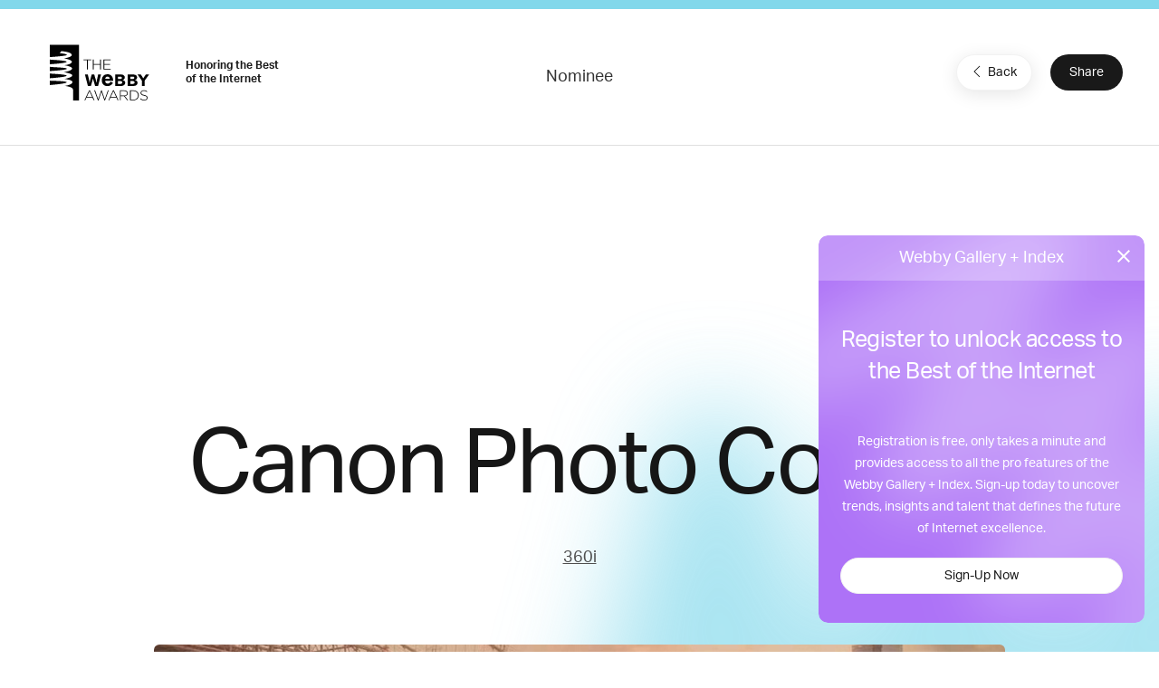

--- FILE ---
content_type: text/html; charset=utf-8
request_url: https://winners.webbyawards.com/2016/advertising-media-pr/media-campaigns/best-use-of-data-driven-media/162148/canon-photo-coach
body_size: 10005
content:


<!DOCTYPE html>
<html lang="en" ng-app="galleryApp" ng-controller="galleryController" ng-cloak>
<head>
    <base href="/" />
    <meta name="viewport" content="width=device-width, initial-scale=1" />
    <meta property="og:url" content="http://winners.webbyawards.com/2016/advertising-media-pr/media-campaigns/best-use-of-data-driven-media/162148/canon-photo-coach" />
    <meta property="og:type" content="website" />
    <meta property="fb:app_id" content="826619660829535" />
    <meta property="og:title" content="NEW Webby Gallery + Index">
    <meta property="og:site_name" content="NEW Webby Gallery + Index">
    <meta property="og:description" content="DISCOVER THE BEST OF THE INTERNET. Welcome to the NEW Webby Gallery + Index. Discover the best of the Internet and uncover trends, insights and talent that define the future of Internet excellence.">
    <meta property="og:image" content="https://www.webbyawards.com/wp-content/uploads/sites/4/2014/10/trophies1.jpg">
    <meta name="twitter:card" content="summary_large_image">
    <meta property="twitter:image" content="https://www.webbyawards.com/wp-content/uploads/sites/4/2014/10/trophies1.jpg">
    <meta name="twitter:image:alt" content="DISCOVER THE BEST OF THE INTERNET. Welcome to the NEW Webby Gallery + Index. Discover the best of the Internet and uncover trends, insights and talent that define the future of Internet excellence.">
    <link rel='icon' type='image/x-icon' href='favicons/1.ico' sizes='16x16 32x32'>
    <link rel="canonical" ng-href="{{pageMetaInfo.canonicalLink}}" />
    <title ng-bind="pageMetaInfo.title">NEW Webby Gallery + Index</title>
        <!-- Segment code -->
<script>
            !function () {
                var analytics = window.analytics = window.analytics || []; if (!analytics.initialize) if (analytics.invoked) window.console && console.error && console.error("Segment snippet included twice."); else {
                    analytics.invoked = !0; analytics.methods = ["trackSubmit", "trackClick", "trackLink", "trackForm", "pageview", "identify", "reset", "group", "track", "ready", "alias", "debug", "page", "once", "off", "on", "addSourceMiddleware", "addIntegrationMiddleware", "setAnonymousId", "addDestinationMiddleware"]; analytics.factory = function (e) { return function () { if (window.analytics.initialized) return window.analytics[e].apply(window.analytics, arguments); var i = Array.prototype.slice.call(arguments); i.unshift(e); analytics.push(i); return analytics } }; for (var i = 0; i < analytics.methods.length; i++) { var key = analytics.methods[i]; analytics[key] = analytics.factory(key) } analytics.load = function (key, i) { var t = document.createElement("script"); t.type = "text/javascript"; t.async = !0; t.src = "https://cdn.segment.com/analytics.js/v1/" + key + "/analytics.min.js"; var n = document.getElementsByTagName("script")[0]; n.parentNode.insertBefore(t, n); analytics._loadOptions = i }; analytics._writeKey = "DWGDEFM7D6Bt43nGqdQpL96faOoGk0Gf";; analytics.SNIPPET_VERSION = "4.16.1";
                    analytics.load("DWGDEFM7D6Bt43nGqdQpL96faOoGk0Gf");
                }
            }();
</script>
        <script src="https://www.google.com/recaptcha/api.js?render=6LcC5f8qAAAAAN7E3g2z0N_EoPq3Vri8uXzTmFiO"></script>
    <link href="/content/css/gallery/1?v=yudf6OynMPIH1Vco1uqbD22ZD76Ohd9A6qX1MGwHEJg1" rel="stylesheet"/>

    <script src="https://cdnjs.cloudflare.com/ajax/libs/jquery/3.6.0/jquery.min.js"></script>

    <!-- Global Site Tag (gtag.js) - Google Analytics -->
    <script async src="https://www.googletagmanager.com/gtag/js?id=UA-11774933-4"></script>
    <script>
            window.dataLayer = window.dataLayer || [];
            function gtag() { dataLayer.push(arguments); }
            gtag('js', new Date());

            gtag('config', 'UA-11774933-4', {
                send_page_view: false
            });
    </script>
    <!-- Google Tag Manager -->
    <script>
        (function (w, d, s, l, i) {
            w[l] = w[l] || []; w[l].push({
                'gtm.start':
                    new Date().getTime(), event: 'gtm.js'
            }); var f = d.getElementsByTagName(s)[0],
                j = d.createElement(s), dl = l != 'dataLayer' ? '&l=' + l : ''; j.async = true; j.src =
                    'https://www.googletagmanager.com/gtm.js?id=' + i + dl; f.parentNode.insertBefore(j, f);
        })(window, document, 'script', 'dataLayer', 'GTM-T8DV6M4');</script>
    <!-- End Google Tag Manager -->
    <!--begin FullStory user session recording-->
    <script>
        window['_fs_debug'] = false;
        window['_fs_host'] = 'www.fullstory.com';
        window['_fs_org'] = '1WTCX';
        window['_fs_namespace'] = 'FS';
        (function (m, n, e, t, l, o, g, y) {
            if (e in m && m.console && m.console.log) { m.console.log('FullStory namespace conflict. Please set window["_fs_namespace"].'); return; }
            g = m[e] = function (a, b) { g.q ? g.q.push([a, b]) : g._api(a, b); }; g.q = [];
            o = n.createElement(t); o.async = 1; o.src = 'https://' + _fs_host + '/s/fs.js';
            y = n.getElementsByTagName(t)[0]; y.parentNode.insertBefore(o, y);
            g.identify = function (i, v) { g(l, { uid: i }); if (v) g(l, v) }; g.setUserVars = function (v) { g(l, v) };
            g.identifyAccount = function (i, v) { o = 'account'; v = v || {}; v.acctId = i; g(o, v) };
            g.clearUserCookie = function (c, d, i) {
                if (!c || document.cookie.match('fs_uid=[^;`]*`[^;`]*`[^;`]*`')) {
                    d = n.domain; while (1) {
                        n.cookie = 'fs_uid=;domain=' + d +
                            ';path=/;expires=' + new Date(0); i = d.indexOf('.'); if (i < 0) break; d = d.slice(i + 1)
                    }
                }
            };
        })(window, document, window['_fs_namespace'], 'script', 'user');
    </script>
    <!--end FullStory-->
    <!-- Facebook Pixel Code -->
    <script>
        !function (f, b, e, v, n, t, s) {
            if (f.fbq) return; n = f.fbq = function () {
                n.callMethod ?
                    n.callMethod.apply(n, arguments) : n.queue.push(arguments)
            };
            if (!f._fbq) f._fbq = n; n.push = n; n.loaded = !0; n.version = '2.0';
            n.queue = []; t = b.createElement(e); t.async = !0;
            t.src = v; s = b.getElementsByTagName(e)[0];
            s.parentNode.insertBefore(t, s)
        }(window, document, 'script',
            'https://connect.facebook.net/en_US/fbevents.js');
        fbq('init', '344974182356606');
        fbq('track', 'PageView');
    </script>
    <noscript><img height="1" width="1" src="https://www.facebook.com/tr?id=344974182356606&ev=PageView &noscript=1" /></noscript>
    <!-- End Facebook Pixel Code -->
    <!-- Start VWO Async SmartCode -->
    <script type='text/javascript'>
        window._vwo_code = window._vwo_code || (function () {
            var account_id = 522684,
                settings_tolerance = 2000,
                library_tolerance = 2500,
                use_existing_jquery = false,
                is_spa = 1,
                hide_element = 'body',

                /* DO NOT EDIT BELOW THIS LINE */
                f = false, d = document, code = {
                    use_existing_jquery: function () { return use_existing_jquery; }, library_tolerance: function () { return library_tolerance; }, finish: function () { if (!f) { f = true; var a = d.getElementById('_vis_opt_path_hides'); if (a) a.parentNode.removeChild(a); } }, finished: function () { return f; }, load: function (a) { var b = d.createElement('script'); b.src = a; b.type = 'text/javascript'; b.innerText; b.onerror = function () { _vwo_code.finish(); }; d.getElementsByTagName('head')[0].appendChild(b); }, init: function () {
                        window.settings_timer = setTimeout('_vwo_code.finish()', settings_tolerance); var a = d.createElement('style'), b = hide_element ? hide_element + '{opacity:0 !important;filter:alpha(opacity=0) !important;background:none !important;}' : '', h = d.getElementsByTagName('head')[0]; a.setAttribute('id', '_vis_opt_path_hides'); a.setAttribute('type', 'text/css'); if (a.styleSheet) a.styleSheet.cssText = b; else a.appendChild(d.createTextNode(b)); h.appendChild(a); this.load('https://dev.visualwebsiteoptimizer.com/j.php?a=' + account_id + '&u=' + encodeURIComponent(d.URL) + '&f=' + (+is_spa) + '&r=' + Math.random()); return settings_timer;
                    }
                }; window._vwo_settings_timer = code.init(); return code;
        }());
    </script>
    <!-- End VWO Async SmartCode -->
</head>
<body class="{{propertyDetails.CssClass}} {{currentCategory.CssClass ? ('category-' + currentCategory.CssClass) : '' }}" ng-controller="baseSharedController" ng-cloak>
    <!-- Google Tag Manager (noscript) -->
    <noscript>
        <iframe src="https://www.googletagmanager.com/ns.html?id=GTM-T8DV6M4" height="0" width="0" style="display:none;visibility:hidden"></iframe>
    </noscript>
    <!-- End Google Tag Manager (noscript) -->
    <!-- HEADER -->
    <header ng-if="!hideHeader">
        <nav class="uk-navbar-container navbar-account uk-visible@m" uk-navbar>
            <div class="uk-navbar-left"></div>
            <div class="uk-navbar-center" ng-bind-html="getCMSContentByRegion('Header')">
                
                
                
            </div>
            <div class="uk-navbar-right">
                <a ng-if="!HasToken()" href="javascript:void(0)" ng-click="loginDialog()" analytics-on="click" analytics-event="Clicked on Login" class="login-link">Gallery Login or Register</a>
                <div ng-if="HasToken()">
                    <button class="uk-button nav-login" type="button"><span style="margin-right: 8px" uk-icon="icon: account"></span> My Account <span uk-icon="icon: triangle-down"></span></button>
                    <div class="uk-light" uk-dropdown>
                        <div class="user-card">
                            <div class="user-card--logo">
                                {{ profile.firstname.substr(0, 1) }} {{ profile.lastname.substr(0, 1) }}
                            </div>
                            <div class="user-card--details uk-flex uk-flex-middle">
                                <div class="username">{{ profile.email }}</div>
                                
            </div>
                        </div>
                        <ul class="uk-nav uk-dropdown-nav">
                            <li><a ui-sref="dashboard.profile">Edit Profile</a></li>
                            <li><a ng-click="logOut()">Log Out</a></li>
                        </ul>
                    </div>
                </div>
            </div>
        </nav>
        <nav class="uk-navbar-container uk-navbar-transparent navbar-main" uk-navbar>
            <div class="uk-navbar-left">
                <a class="uk-navbar-item uk-logo" href="https://www.webbyawards.com">
                    <svg xmlns="http://www.w3.org/2000/svg" width="175" height="101" version="1.0" viewBox="0 0 175 101">
                        <path fill="#FFF" d="M3.75 0h50v96h-50z" />
                        <path d="M29.74 71.32s12.9-1.73 12.9-6.58c0-4.34-14.09-5.44-14.09-5.44s13.9-2.3 13.9-6.31c0-3.18-14.8-5.54-14.8-5.54s14.45-2 14.45-6.35c0-3.7-13.4-5.67-13.4-5.67s13.01-1.36 13.01-6.08C41.71 25.72 28 23.4 28 23.4s13.59-1.67 13.59-5.82c0-5.4-17.96-6.65-17.96-6.65l-2.8 3.47s12.29 1.12 12.29 3.05-30 3.87-30.21 3.89c-.47.26-1.17 3.4-.35 4 .58.42 30.16 1.5 30.16 3.99 0 2.47-27.14 4.17-30.16 4.35-1.44.81-1.88 2.88-.35 4 1.54 1.13 30.75 1.25 30.75 3.66 0 2.42-29.01 4.08-30.18 4.15-1.45.81-1.88 2.88-.35 4 .58.44 30.29 1.4 30.29 3.88 0 2.47-28.16 4.45-29.68 4.54-1.44.81-1.88 2.88-.35 4 .58.43 30.03.47 30.03 2.95 0 2.47-27.27 4.66-29.52 4.8-1.44.8-1.88 3.74-.35 4.87.23.16 27.86-.12 32.08 2.36h8.1c0-3.67-13.3-5.58-13.3-5.58z" />
                        <path fill="#191919" d="M43.4 77.63v-.33c0-3.54-9.68-6.27-21.68-6.27S0 73.9 0 77.43V95.3h.13c1.17 3.2 10.4 5.7 21.6 5.7 11.2 0 20.42-2.5 21.6-5.7l.07-.14V77.63z" />
                        <g fill="#FFF">
                            <path d="M71.24 78.78h1.24l8.06 17.43h-1.4l-2.2-4.84H66.71l-2.2 4.84h-1.34l8.06-17.43zM76.4 90.2l-4.55-10.02-4.58 10.02h9.13zM80.03 78.9h1.43l5.44 15.4 5.07-15.45h1l5.06 15.46 5.44-15.41h1.34l-6.28 17.44h-1.04L92.42 81.3l-5.07 15.04H86.3L80.03 78.9zM112.35 78.78h1.24l8.06 17.43h-1.4l-2.2-4.84h-10.22l-2.2 4.84h-1.34l8.06-17.43zm5.15 11.42l-4.55-10.02-4.58 10.02h9.13zM124.2 78.9h7.28c2.12 0 3.83.67 4.87 1.7a4.57 4.57 0 011.31 3.22v.05c0 2.9-2.15 4.55-5.07 4.95l5.71 7.4h-1.63l-5.51-7.18h-5.67v7.17h-1.28V78.9zm7.13 8.98c2.9 0 5.04-1.46 5.04-3.96v-.05c0-2.33-1.83-3.78-4.97-3.78h-5.9v7.79h5.83zM141.47 78.9h5.77c5.44 0 9.2 3.73 9.2 8.6v.05c0 4.88-3.76 8.66-9.2 8.66h-5.77V78.9zm5.77 16.13c4.82 0 7.86-3.3 7.86-7.42v-.05c0-4.11-3.04-7.47-7.86-7.47h-4.48v14.93h4.48zM158.84 93.69l.84-.97c1.9 1.76 3.66 2.58 6.2 2.58 2.6 0 4.39-1.46 4.39-3.44v-.05c0-1.83-.97-2.9-4.9-3.69-4.16-.84-5.84-2.25-5.84-4.87v-.05c0-2.57 2.35-4.55 5.57-4.55 2.52 0 4.18.7 5.93 2.1l-.81 1.02a7.45 7.45 0 00-5.17-1.96c-2.55 0-4.23 1.46-4.23 3.27v.05c0 1.83.94 2.94 5.05 3.78 4 .82 5.68 2.25 5.68 4.78v.05c0 2.8-2.4 4.72-5.73 4.72-2.78 0-4.9-.91-6.98-2.77z" />
                        </g>
                        <g fill="#FFF">
                            <path d="M67.6 26.54h-6.04v-1.19h13.36v1.19h-6.04v16.13H67.6V26.54zM77.71 25.35H79v8.02h11.08v-8.02h1.29v17.32h-1.29v-8.12H79v8.12h-1.29V25.35zM95.9 25.35h12.31v1.19H97.18v6.8h9.92v1.19h-9.92v6.95h11.16v1.19H95.9V25.35z" />
                        </g>
                        <path fill="#FFF" d="M80.03 51.32c.6 2.15 1.2 4.3 1.84 6.45 1.1 3.85 1.3 4.47 1.92 8.34.6-3.96.74-4.64 1.64-8.7l1.3-6.09h4.95L86.62 71.3h-5.14c-.63-2.2-1.22-4.41-1.87-6.6-1.07-3.67-1.13-3.8-1.73-6.6a56.67 56.67 0 01-1.7 6.47l-1.92 6.73h-5.14l-5.06-19.97h4.97c2.15 9.48 2.38 10.52 2.97 14.85.74-3.96.94-4.72 1.98-8.68l1.64-6.17h4.41zM112.24 65.89c-.67 1-1.33 1.95-2.32 2.87a10.56 10.56 0 01-7.25 2.72c-5.7 0-9.71-3.64-9.71-9.93 0-4.64 2.28-10.6 9.86-10.6 1.14 0 4.45.11 6.91 2.76 2.5 2.69 2.65 6.44 2.73 8.61H98.73c-.03 2.4 1.33 4.78 4.38 4.78 3.1 0 4.16-2.02 4.86-3.38l4.27 2.17zm-5.63-7.1a4.56 4.56 0 00-1.07-2.72 3.99 3.99 0 00-5.63.18c-.77.85-.96 1.73-1.14 2.54h7.84zM116.02 51.32h7.72c2.1 0 3.99.09 5.2.48a4.7 4.7 0 013.45 4.64c0 1.08-.28 1.73-.37 1.92-.9 2.04-2.82 2.44-3.9 2.66 1.22.2 2.83.45 3.93 1.7.71.76 1.1 1.86 1.1 3a5.3 5.3 0 01-3.3 4.83c-1.5.65-3.11.74-5.4.74h-8.43V51.32zm4.75 3.73v4.16h3.76c1.13-.03 2.97-.08 2.97-2.15 0-1.92-1.67-2-2.63-2h-4.1zm0 7.78v4.84h3.48c1.67-.03 3.84-.09 3.84-2.38 0-2.4-1.98-2.43-3-2.46h-4.32zM137.23 51.32h7.72c2.09 0 3.98.09 5.2.48a4.7 4.7 0 013.45 4.64c0 1.08-.28 1.73-.37 1.92-.9 2.04-2.82 2.44-3.9 2.66 1.22.2 2.83.45 3.93 1.7.7.76 1.1 1.86 1.1 3 0 1.55-.82 3.73-3.3 4.83-1.5.65-3.11.74-5.4.74h-8.43V51.32zm4.75 3.73v4.16h3.76c1.13-.03 2.97-.08 2.97-2.15 0-1.92-1.67-2-2.63-2h-4.1zm0 7.78v4.84h3.48c1.66-.03 3.84-.09 3.84-2.38 0-2.4-1.98-2.43-3-2.46h-4.32zM154.25 51.32h5.74l4.3 6.85c.25-.57.3-.68.82-1.5l3.42-5.35h5.68l-7.55 10.52v9.45h-4.92v-9.3l-7.5-10.67z" />
                    </svg>
                </a>
                <span class="webbys-tagline uk-visible@xl">Honoring the Best<br /> of the Internet</span>
                
                <a class="uk-button uk-button-secondary header__cta" href="https://entries.webbyawards.com/">Enter Now</a>
            </div>
            <div class="uk-navbar-center uk-visible@s">
                <ul class="uk-navbar-nav">
                    <li><a href="https://www.webbyawards.com/about/">About</a></li>
                    <li><a href="https://www.webbyawards.com/about/categories/">Categories</a></li>
                    <li class="uk-active"><a ui-sref="home">Winners</a></li>
                    <li><a href="https://www.webbyawards.com/about/judges/">Judges</a></li>                    
                </ul>
            </div>
            <div class="uk-navbar-right">
                <button class="uk-navbar-toggle uk-hidden@l" uk-navbar-toggle-icon uk-toggle="target: #offcanvas-overlay">
                    <svg width="28" height="28" viewBox="0 0 28 28" xmlns="http://www.w3.org/2000/svg" data-svg="navbar-toggle-icon"><rect y="9" width="28" height="2" rx="2"></rect><rect y="3" width="28" height="2" rx="2"></rect></svg>
                </button>
                <ul class="uk-navbar-nav small uk-visible@l">
                    <li><a href="https://www.webbyawards.com/events-and-insights/">Events &amp; Insights</a></li>
                    <li><a href="https://www.webbyawards.com/webby-talks/">Webby Talks</a></li>
                    <li><a href="https://www.webbyawards.com/sponsors/">Sponsors</a></li>
                    <li><a href="https://www.webbyawards.com/press/">Press</a></li>
                </ul>
                <div>
                    <a ui-sref="globalsearch({sort:0})" class="uk-visible@l" uk-search-icon href="#" style="color: white; padding: 0 15px;"></a>
                </div>
            </div>
        </nav>
        <div id="offcanvas-overlay" class="mobile-nav" uk-offcanvas="overlay: true; flip: true;">
            <div class="uk-offcanvas-bar">
                <div class="mobile-nav__title border">The Webby Awards</div>
                <button class="uk-offcanvas-close" type="button" uk-close></button>
                <ul class="uk-nav uk-nav-default large">
                    <li><a href="https://entries.webbyawards.com/">Enter</a></li>
                    <li class="uk-active"><a class="link-gallery uk-offcanvas-close" ui-sref="home">Winners</a></li>
                    <li><a href="https://www.webbyawards.com/features/">Features</a></li>
                    
                </ul>
                <ul class="uk-nav uk-nav-default small">
                    <li><a href="https://www.webbyawards.com/about/">About</a></li>
                    <li><a href="https://www.webbyawards.com/resources/">Resources</a></li>
                    <li><a href="https://www.webbyawards.com/press/">Press</a></li>
                    <li><a href="https://www.webbyawards.com/webbypodcast/">Podcast</a></li>
                    <li><a uk-toggle="target: #social-overlay" style="display: flex;" href="#">Follow Us  <span style="margin-left: auto;" uk-icon="icon: chevron-right"></span></a></li>
                    <li class="uk-nav-divider"></li>
                    <li class="mobile-nav__login" ng-if="HasToken()">
                        <a style="display: flex;" uk-toggle="target: #myaccount-overlay" class="mobile-account">My Account <span style="margin-left: auto;" uk-icon="icon: chevron-right"></span></a>
                    </li>
                    <li ng-if="!HasToken()" class="mobile-nav__login">
                        <a href="javascript:void(0)" ng-click="loginDialog()" analytics-on="click" analytics-event="Clicked on Login" class="header__actions-login">Gallery Login or Register</a>
                    </li>
                </ul>
                <button uk-close class="uk-icon-button fab-close uk-offcanvas-close"></button>
            </div>
        </div>
        <div id="myaccount-overlay" class="mobile-nav" uk-offcanvas="overlay: true; flip: true;">
            <div class="uk-offcanvas-bar">
                <div class="mobile-nav__title"><a href="#offcanvas-overlay" uk-toggle><span uk-icon="icon: chevron-left" style="margin-right: 12px; vertical-align: text-bottom;"></span> My Account</a></div>
                <button class="uk-offcanvas-close" type="button" uk-close></button>
                <div class="user-card">
                    <div class="user-card--logo">
                        {{ profile.firstname.substr(0, 1) }} {{ profile.lastname.substr(0, 1) }}
                    </div>
                    <div class="user-card--details uk-flex uk-flex-middle">
                        <div class="username">{{ profile.email }}</div>
                        
                    </div>
                </div>
                <ul class="uk-nav uk-nav-default small">
                    <li><a class="btn-edit uk-offcanvas-close" ui-sref="dashboard.profile">Edit Profile</a></li>
                    <li><a class="btn-logout uk-offcanvas-close" ng-click="logOut()">Log Out</a></li>
                </ul>
                <button uk-close class="uk-icon-button fab-close uk-offcanvas-close"></button>
            </div>
        </div>
        <div id="social-overlay" class="mobile-nav" uk-offcanvas="overlay: true; flip: true;">
            <div class="uk-offcanvas-bar">
                <div class="mobile-nav__title border"><a uk-toggle="target: #offcanvas-overlay"><span uk-icon="icon: chevron-left" style="margin-right: 12px; vertical-align: text-bottom;"></span></a> Follow Us</div>
                <button class="uk-offcanvas-close" type="button" uk-close></button>
                <ul class="uk-nav uk-nav-default small">
                    <li><a href="https://www.facebook.com/thewebbyawards" target="_blank">Facebook</a></li>
                    <li><a href="https://instagram.com/thewebbyawards" target="_blank">Instagram</a></li>
                    <li><a href="https://www.twitter.com/TheWebbyAwards" target="_blank">X (Twitter)</a></li>
                    <li><a href="https://www.youtube.com/user/TheWebbyAwards" target="_blank">YouTube</a></li>
                    <li><a href="https://webbys.tumblr.com/" target="_blank">Tumblr</a></li>
                    <li><a href="https://www.flickr.com/photos/webbys/" target="_blank">Flickr</a></li>
                </ul>
                <button uk-close class="uk-icon-button fab-close uk-offcanvas-close"></button>
            </div>
        </div>
    </header>
    <!-- /HEADER -->
    <!-- CONTENT -->
    <div class="site-wrapper">
        
<ui-view></ui-view>

    </div>
    <!-- /MAIN -->
    <!-- FOOTER -->
    <footer class="uk-light">
        <div class="uk-container uk-container-expand footer__sponsors">
            <h4 class="uk-heading-divider">Sponsors <a class="uk-button uk-button-secondary uk-visible@s" href="https://www.webbyawards.com/sponsors">View All Sponsors</a></h4>
            <div class="webbys-scroll">
                <div class="webbys-scroll__content">
                    <a href="https://www.adobe.com/" target="_blank" class="sponsor">
                        <img src="content/img/sponsor-adobe.png" class="uk-preserve" uk-svg />
                    </a>
                    <a href="https://wpengine.com/?utm_campaign=webbys&utm_medium=logo&utm_source=sponsor" target="_blank" class="sponsor">
                        <img src="content/img/sponsor-wpengine.svg" class="uk-preserve" uk-svg />
                    </a>
                    <a href="https://www.youtube.com/" target="_blank" class="sponsor">
                        <img src="content/img/sponsor-youtube.png" class="uk-preserve" uk-svg />
                    </a>
                    <a href="https://www.meltwater.com/en" target="_blank" class="sponsor">
                        <img src="content/img/sponsor-meltwater.png" class="uk-preserve" uk-svg />
                    </a>
                    
                    
                </div>
            </div>
            <a class="view-all-sponsors-mobile uk-button uk-button-secondary uk-width-1-1 uk-hidden@s" href="https://www.webbyawards.com/sponsors">View All Sponsors</a>
        </div>
        <div class="uk-container uk-container-expand footer__mid-section">
            <div class="footer__mid-section-border">
                <div class="footer__webby-logo">
                    <svg xmlns="http://www.w3.org/2000/svg" width="175" height="101" version="1.0" viewBox="0 0 175 101">
                        <path fill="#FFF" d="M3.75 0h50v96h-50z"/>
                        <path d="M29.74 71.32s12.9-1.73 12.9-6.58c0-4.34-14.09-5.44-14.09-5.44s13.9-2.3 13.9-6.31c0-3.18-14.8-5.54-14.8-5.54s14.45-2 14.45-6.35c0-3.7-13.4-5.67-13.4-5.67s13.01-1.36 13.01-6.08C41.71 25.72 28 23.4 28 23.4s13.59-1.67 13.59-5.82c0-5.4-17.96-6.65-17.96-6.65l-2.8 3.47s12.29 1.12 12.29 3.05-30 3.87-30.21 3.89c-.47.26-1.17 3.4-.35 4 .58.42 30.16 1.5 30.16 3.99 0 2.47-27.14 4.17-30.16 4.35-1.44.81-1.88 2.88-.35 4 1.54 1.13 30.75 1.25 30.75 3.66 0 2.42-29.01 4.08-30.18 4.15-1.45.81-1.88 2.88-.35 4 .58.44 30.29 1.4 30.29 3.88 0 2.47-28.16 4.45-29.68 4.54-1.44.81-1.88 2.88-.35 4 .58.43 30.03.47 30.03 2.95 0 2.47-27.27 4.66-29.52 4.8-1.44.8-1.88 3.74-.35 4.87.23.16 27.86-.12 32.08 2.36h8.1c0-3.67-13.3-5.58-13.3-5.58z"/>
                        <path fill="#191919" d="M43.4 77.63v-.33c0-3.54-9.68-6.27-21.68-6.27S0 73.9 0 77.43V95.3h.13c1.17 3.2 10.4 5.7 21.6 5.7 11.2 0 20.42-2.5 21.6-5.7l.07-.14V77.63z"/>
                        <g fill="#FFF">
                            <path d="M71.24 78.78h1.24l8.06 17.43h-1.4l-2.2-4.84H66.71l-2.2 4.84h-1.34l8.06-17.43zM76.4 90.2l-4.55-10.02-4.58 10.02h9.13zM80.03 78.9h1.43l5.44 15.4 5.07-15.45h1l5.06 15.46 5.44-15.41h1.34l-6.28 17.44h-1.04L92.42 81.3l-5.07 15.04H86.3L80.03 78.9zM112.35 78.78h1.24l8.06 17.43h-1.4l-2.2-4.84h-10.22l-2.2 4.84h-1.34l8.06-17.43zm5.15 11.42l-4.55-10.02-4.58 10.02h9.13zM124.2 78.9h7.28c2.12 0 3.83.67 4.87 1.7a4.57 4.57 0 011.31 3.22v.05c0 2.9-2.15 4.55-5.07 4.95l5.71 7.4h-1.63l-5.51-7.18h-5.67v7.17h-1.28V78.9zm7.13 8.98c2.9 0 5.04-1.46 5.04-3.96v-.05c0-2.33-1.83-3.78-4.97-3.78h-5.9v7.79h5.83zM141.47 78.9h5.77c5.44 0 9.2 3.73 9.2 8.6v.05c0 4.88-3.76 8.66-9.2 8.66h-5.77V78.9zm5.77 16.13c4.82 0 7.86-3.3 7.86-7.42v-.05c0-4.11-3.04-7.47-7.86-7.47h-4.48v14.93h4.48zM158.84 93.69l.84-.97c1.9 1.76 3.66 2.58 6.2 2.58 2.6 0 4.39-1.46 4.39-3.44v-.05c0-1.83-.97-2.9-4.9-3.69-4.16-.84-5.84-2.25-5.84-4.87v-.05c0-2.57 2.35-4.55 5.57-4.55 2.52 0 4.18.7 5.93 2.1l-.81 1.02a7.45 7.45 0 00-5.17-1.96c-2.55 0-4.23 1.46-4.23 3.27v.05c0 1.83.94 2.94 5.05 3.78 4 .82 5.68 2.25 5.68 4.78v.05c0 2.8-2.4 4.72-5.73 4.72-2.78 0-4.9-.91-6.98-2.77z"/>
                        </g>
                        <g fill="#FFF">
                            <path d="M67.6 26.54h-6.04v-1.19h13.36v1.19h-6.04v16.13H67.6V26.54zM77.71 25.35H79v8.02h11.08v-8.02h1.29v17.32h-1.29v-8.12H79v8.12h-1.29V25.35zM95.9 25.35h12.31v1.19H97.18v6.8h9.92v1.19h-9.92v6.95h11.16v1.19H95.9V25.35z"/>
                        </g>
                        <path fill="#FFF" d="M80.03 51.32c.6 2.15 1.2 4.3 1.84 6.45 1.1 3.85 1.3 4.47 1.92 8.34.6-3.96.74-4.64 1.64-8.7l1.3-6.09h4.95L86.62 71.3h-5.14c-.63-2.2-1.22-4.41-1.87-6.6-1.07-3.67-1.13-3.8-1.73-6.6a56.67 56.67 0 01-1.7 6.47l-1.92 6.73h-5.14l-5.06-19.97h4.97c2.15 9.48 2.38 10.52 2.97 14.85.74-3.96.94-4.72 1.98-8.68l1.64-6.17h4.41zM112.24 65.89c-.67 1-1.33 1.95-2.32 2.87a10.56 10.56 0 01-7.25 2.72c-5.7 0-9.71-3.64-9.71-9.93 0-4.64 2.28-10.6 9.86-10.6 1.14 0 4.45.11 6.91 2.76 2.5 2.69 2.65 6.44 2.73 8.61H98.73c-.03 2.4 1.33 4.78 4.38 4.78 3.1 0 4.16-2.02 4.86-3.38l4.27 2.17zm-5.63-7.1a4.56 4.56 0 00-1.07-2.72 3.99 3.99 0 00-5.63.18c-.77.85-.96 1.73-1.14 2.54h7.84zM116.02 51.32h7.72c2.1 0 3.99.09 5.2.48a4.7 4.7 0 013.45 4.64c0 1.08-.28 1.73-.37 1.92-.9 2.04-2.82 2.44-3.9 2.66 1.22.2 2.83.45 3.93 1.7.71.76 1.1 1.86 1.1 3a5.3 5.3 0 01-3.3 4.83c-1.5.65-3.11.74-5.4.74h-8.43V51.32zm4.75 3.73v4.16h3.76c1.13-.03 2.97-.08 2.97-2.15 0-1.92-1.67-2-2.63-2h-4.1zm0 7.78v4.84h3.48c1.67-.03 3.84-.09 3.84-2.38 0-2.4-1.98-2.43-3-2.46h-4.32zM137.23 51.32h7.72c2.09 0 3.98.09 5.2.48a4.7 4.7 0 013.45 4.64c0 1.08-.28 1.73-.37 1.92-.9 2.04-2.82 2.44-3.9 2.66 1.22.2 2.83.45 3.93 1.7.7.76 1.1 1.86 1.1 3 0 1.55-.82 3.73-3.3 4.83-1.5.65-3.11.74-5.4.74h-8.43V51.32zm4.75 3.73v4.16h3.76c1.13-.03 2.97-.08 2.97-2.15 0-1.92-1.67-2-2.63-2h-4.1zm0 7.78v4.84h3.48c1.66-.03 3.84-.09 3.84-2.38 0-2.4-1.98-2.43-3-2.46h-4.32zM154.25 51.32h5.74l4.3 6.85c.25-.57.3-.68.82-1.5l3.42-5.35h5.68l-7.55 10.52v9.45h-4.92v-9.3l-7.5-10.67z"/>
                    </svg>
                </div>
                
                <div class="footer__nav uk-flex">
                    <ul class="uk-nav uk-nav-default uk-margin-medium-right">
                        <li class="uk-nav-header">Organization</li>
                        <li><a href="https://www.iadas.net/">IADAS</a></li>
                        <li><a href="https://www.webbyawards.com/resources/">Resources</a></li>
                        <li><a href="https://www.webbyawards.com/news/webby-brand-studio/">Webby Brand Studio</a></li>
                        <li><a href="https://www.webbyawards.com/faq/">FAQ</a></li>
                        <li><a href="http://netted.net/?utm_source=webbyawards&utm_medium=footer">Get Netted</a></li>
                        <li><a href="https://www.webbyawards.com/insights/">Webby Insights</a></li>
                        <li><a href="https://www.webbyawards.com/privacy-policy/">Privacy Policy</a></li>
                    </ul>
                    <ul class="uk-nav uk-nav-default">
                        <li class="uk-nav-header">Connect</li>
                        <li><a href="https://www.facebook.com/thewebbyawards" target="_blank">Facebook</a></li>
                        <li><a href="https://instagram.com/thewebbyawards" target="_blank">Instagram</a></li>
                        <li><a href="https://www.twitter.com/TheWebbyAwards" target="_blank">X (Twitter)</a></li>
                        <li><a href="https://www.youtube.com/user/TheWebbyAwards" target="_blank">YouTube</a></li>
                        <li><a href="https://www.flickr.com/photos/webbys/" target="_blank">Flickr</a></li>
                    </ul>
                </div>
            </div>
        </div>
        <div class="uk-container uk-container-expand footer__byline">
            <div class="footer__byline-wrapper">
                <div class="uk-h1">Honoring<br/>
                    The Best Of The<br/>
                    Internet Since<br/>
                    &copy;1997</div>
                <p>Site designed<br/>
                    by <a href="https://www.basicagency.com/"><strong>BASIC<sup>&reg;</sup></strong></a></p>
            </div>
        </div>
        <div class="uk-container uk-container-expand footer__copyright">
            <p class="uk-text-small uk-padding-small uk-padding-remove-horizontal">Copyright &copy; <span ng-bind-template="{{ copyrightYear }}"></span> <span ng-bind-template="{{ propertyDetails.Name }}"></span></p>
        </div>
    </footer>
    <!-- /FOOTER -->
    <!-- SHARETHIS (For Piece Detail sharing) -->
    <div class="sharethis-sticky-share-buttons" data-url="" data-title="The Webby Awards - {{(currentDetailData.Type == 'spa' ? currentDetailData.AchievementType.Name : getWinnerCountLabels())}}, {{currentDetailData.Title}}" data-image="{{GetPieceImage(currentDetailData)}}" data-description="Honoring the Best of the Internet" data-username="TheWebbyAwards"></div>
    <script async src="https://platform-api.sharethis.com/js/sharethis.js#property=5ec436342d5f810012b131b9&product=sticky-share-buttons"></script>
    <script>
        // Setting URL to share with ShareThis
        $('.site-wrapper').on( 'click', '.btn-sharethis-toggle', function() {
            $('.sharethis-sticky-share-buttons').attr('data-url', window.location.href);
        });
    </script>
    <!-- /SHARETHIS -->
    <script>
            var propertyID =  1;
            var appSettings = {};
            (function () {

                appSettings = {
                    WebApiUrl: "https://api.recogmedia.net/api",
                    S3: "https://recognitionmedia-production.s3.amazonaws.com/",
                    CF: "https://assets.recogmedia.net/"
                };
            })();

            var typekitID, googleFonts;
            switch(propertyID) {
                default:
                    typekitID = 'meh2mvc';
                    googleFonts = ['Material Icons'];
            }

            WebFontConfig = {
                typekit: { id: typekitID },
                google: {
                    families: googleFonts
                }
            };
            var initialPropertyData = {"PropertyID":1,"Name":"Webby Awards","DisplayName":null,"JudgingPropertyID":2,"JudgingProperty":{"PropertyID":2,"Name":"IADAS","DisplayName":"International Academy of Digital Arts and Sciences","JudgingPropertyID":null,"JudgingProperty":null,"Address1":null,"Address2":null,"City":null,"State":null,"Country":null,"Zip":null,"Phone":null,"Fax":null,"TimeZone":null,"RequireRegistrationBeforeEntry":false,"RequiredRegistryEntryCount":null,"entryFormFieldToggles":null,"Subscriptions":[],"ContactTitle":null,"ContactName":null,"ContactEmail":"denise@iadas.net","ContactPhone":null,"UrlEntrySite":"https://judging.iadas.net/","UrlGallery":null,"UrlAccount":null,"UrlEcommSite":null,"UrlNonEntrySite":"https://www.IADAS.net/","UrlClosed":null,"UrlPVClosed":null,"UrlPVSite":null,"EmailGeneral":null,"LogoPDF":null,"PDF_W9":null,"CssClass":"judging iadas","TwitterUpsell":null,"TwitterContent":null,"GuestCode":"","FacebookAppID":null,"GoogleAppID":null,"CurrencyAbbrev":"usd","Currency":"$","CurrentSeasonID":null,"TermsURL":"https://www.iadas.net/privacy-policy/","PrivacyURL":"https://www.iadas.net/privacy-policy/","CookieURL":"https://www.iadas.net/privacy-policy/#cookies","IsLive":false,"IsSingleMediaType":false,"MediaTypeLabel":null,"CaptchaSiteKey":"6Lfm1wArAAAAAD87eKwOQPyuoYtF5W4AkXS1yuJt"},"Address1":"1544 Winchester Avenue","Address2":"Ste 601","City":"Ashland","State":"KY","Country":"USA","Zip":"41101","Phone":"212.675.3555","Fax":null,"TimeZone":null,"RequireRegistrationBeforeEntry":false,"RequiredRegistryEntryCount":4,"entryFormFieldToggles":{"ShowGroupedMediaTypeSelector":false,"ShowUrlProtected":true,"ShowUrlIsDownloadLink":false,"ShowTwitterHandle":false,"ShowLanguages":false,"ShowMadeForEU":false,"ShowClientName":false,"ShowUrlOrFile":false,"ShowClientDetailsArea":true,"ShowClientFirstName":true,"ShowClientLastName":true,"ShowClientTitle":true,"ShowClientOrganization":true,"ShowClientAddress1":true,"ShowClientAddress2":true,"ShowClientCity":true,"ShowClientState":true,"ShowClientZip":true,"ShowClientCountry":true,"ShowClientTelephone":true,"ShowClientEmail":true,"ShowContactSpecialization":false,"ShowContactVATNumber":false,"ShowHowSubmitFile":false,"ShowUploader":false,"ShowLeadImage":false,"UrlEntryOnly":true,"ShowInstagramHandle":false,"ShowFacebookHandle":false},"Subscriptions":[{"PropertySubscriptionID":1,"PropertyID":1,"Name":"Webby\u0027s Newsletter","Description":"Get all the latest news about the Webby\u0027s Awards","SubscriptionIdentifier":"7276755"},{"PropertySubscriptionID":8,"PropertyID":1,"Name":"Netted by the Webbys","Description":"Our email for better living through the internet.","SubscriptionIdentifier":"7276755"}],"ContactTitle":"Customer Service","ContactName":"Evey Long","ContactEmail":"evey@webbyawards.com","ContactPhone":"212.627.8601","UrlEntrySite":"https://entries.webbyawards.com/","UrlGallery":"https://winners.webbyawards.com/","UrlAccount":null,"UrlEcommSite":"https://store.webbyawards.com/","UrlNonEntrySite":"http://webbyawards.com/","UrlClosed":"http://webbyawards.com/entries-closed/","UrlPVClosed":"https://winners.webbyawards.com/winners/","UrlPVSite":"https://vote.webbyawards.com/","EmailGeneral":"info@webbyawards.com","LogoPDF":"logo-webb.png","PDF_W9":"Webby_W9.pdf","CssClass":"webbys","TwitterUpsell":"Show you’re proud of your work this year.","TwitterContent":"I just entered @TheWebbyAwards! Enter with us here: http://www.webbyawards.com \r\n#Webbys","GuestCode":null,"FacebookAppID":"826619660829535","GoogleAppID":"266759974558-8fkamf9r70tpdqgqcb20jpeh1occ3iqd.apps.googleusercontent.com","CurrencyAbbrev":"usd","Currency":"$","CurrentSeasonID":null,"TermsURL":"https://www.webbyawards.com/terms-of-use/","PrivacyURL":"https://www.webbyawards.com/privacy-policy/","CookieURL":"https://www.webbyawards.com/privacy-policy/#cookies","IsLive":true,"IsSingleMediaType":false,"MediaTypeLabel":null,"CaptchaSiteKey":"6LcC5f8qAAAAAN7E3g2z0N_EoPq3Vri8uXzTmFiO"};
    </script>
    <script src="/bundles/helpersgallery?v=aOfV4n6yCcI0VRVwQhJzsjCxhgfGlzB2Z1PKrqfyrfM1"></script>

    <script src="/bundles/angulargallery?v=ZLO0S_63GPVsazO0BbK1FBpHRR9KDFcJglU2hyb1Pog1"></script>

    <script>
        var $buoop = { vs: { i: 10, f: -4, o: -4, s: 7, c: -4 }, c: 4, reminder: 0 };
        function $buo_f() {
            var e = document.createElement("script");
            e.src = "//browser-update.org/update.min.js";
            document.body.appendChild(e);
        };
        try { document.addEventListener("DOMContentLoaded", $buo_f, false) }
        catch (e) { window.attachEvent("onload", $buo_f) }
    </script>
    <!-- SIGN-UP MODAL -->
    <div id="sign-up-modal" class="sign-up-modal" uk-modal>
        <div class="sign-up-modal-content modal-content">
            <div class="modal-title-wrapper">
                <span class="modal-title">Webby Gallery + Index</span>
                <a href="javascript:void(0)" class="modal-close uk-modal-close" title="Close"><i class="material-icons">close</i></a>
            </div>
            <div class="modal-body">
                <h4>Register to unlock access to the Best of the Internet</h4>
                <p>Registration is free, only takes a minute and provides access to all the pro features of the Webby Gallery + Index. Sign-up today to uncover trends, insights and talent that defines the future of Internet excellence.</p>
                <a class="uk-button uk-button-secondary uk-modal-close" href="javascript:void(0)" ng-click="registrationDialog()">Sign-Up Now</a>
            </div>
        </div>
    </div>
    <!-- /SIGN-UP MODAL -->
</body>
</html>


--- FILE ---
content_type: text/html; charset=utf-8
request_url: https://www.google.com/recaptcha/api2/anchor?ar=1&k=6LcC5f8qAAAAAN7E3g2z0N_EoPq3Vri8uXzTmFiO&co=aHR0cHM6Ly93aW5uZXJzLndlYmJ5YXdhcmRzLmNvbTo0NDM.&hl=en&v=PoyoqOPhxBO7pBk68S4YbpHZ&size=invisible&anchor-ms=20000&execute-ms=30000&cb=22lw39v51h5v
body_size: 48689
content:
<!DOCTYPE HTML><html dir="ltr" lang="en"><head><meta http-equiv="Content-Type" content="text/html; charset=UTF-8">
<meta http-equiv="X-UA-Compatible" content="IE=edge">
<title>reCAPTCHA</title>
<style type="text/css">
/* cyrillic-ext */
@font-face {
  font-family: 'Roboto';
  font-style: normal;
  font-weight: 400;
  font-stretch: 100%;
  src: url(//fonts.gstatic.com/s/roboto/v48/KFO7CnqEu92Fr1ME7kSn66aGLdTylUAMa3GUBHMdazTgWw.woff2) format('woff2');
  unicode-range: U+0460-052F, U+1C80-1C8A, U+20B4, U+2DE0-2DFF, U+A640-A69F, U+FE2E-FE2F;
}
/* cyrillic */
@font-face {
  font-family: 'Roboto';
  font-style: normal;
  font-weight: 400;
  font-stretch: 100%;
  src: url(//fonts.gstatic.com/s/roboto/v48/KFO7CnqEu92Fr1ME7kSn66aGLdTylUAMa3iUBHMdazTgWw.woff2) format('woff2');
  unicode-range: U+0301, U+0400-045F, U+0490-0491, U+04B0-04B1, U+2116;
}
/* greek-ext */
@font-face {
  font-family: 'Roboto';
  font-style: normal;
  font-weight: 400;
  font-stretch: 100%;
  src: url(//fonts.gstatic.com/s/roboto/v48/KFO7CnqEu92Fr1ME7kSn66aGLdTylUAMa3CUBHMdazTgWw.woff2) format('woff2');
  unicode-range: U+1F00-1FFF;
}
/* greek */
@font-face {
  font-family: 'Roboto';
  font-style: normal;
  font-weight: 400;
  font-stretch: 100%;
  src: url(//fonts.gstatic.com/s/roboto/v48/KFO7CnqEu92Fr1ME7kSn66aGLdTylUAMa3-UBHMdazTgWw.woff2) format('woff2');
  unicode-range: U+0370-0377, U+037A-037F, U+0384-038A, U+038C, U+038E-03A1, U+03A3-03FF;
}
/* math */
@font-face {
  font-family: 'Roboto';
  font-style: normal;
  font-weight: 400;
  font-stretch: 100%;
  src: url(//fonts.gstatic.com/s/roboto/v48/KFO7CnqEu92Fr1ME7kSn66aGLdTylUAMawCUBHMdazTgWw.woff2) format('woff2');
  unicode-range: U+0302-0303, U+0305, U+0307-0308, U+0310, U+0312, U+0315, U+031A, U+0326-0327, U+032C, U+032F-0330, U+0332-0333, U+0338, U+033A, U+0346, U+034D, U+0391-03A1, U+03A3-03A9, U+03B1-03C9, U+03D1, U+03D5-03D6, U+03F0-03F1, U+03F4-03F5, U+2016-2017, U+2034-2038, U+203C, U+2040, U+2043, U+2047, U+2050, U+2057, U+205F, U+2070-2071, U+2074-208E, U+2090-209C, U+20D0-20DC, U+20E1, U+20E5-20EF, U+2100-2112, U+2114-2115, U+2117-2121, U+2123-214F, U+2190, U+2192, U+2194-21AE, U+21B0-21E5, U+21F1-21F2, U+21F4-2211, U+2213-2214, U+2216-22FF, U+2308-230B, U+2310, U+2319, U+231C-2321, U+2336-237A, U+237C, U+2395, U+239B-23B7, U+23D0, U+23DC-23E1, U+2474-2475, U+25AF, U+25B3, U+25B7, U+25BD, U+25C1, U+25CA, U+25CC, U+25FB, U+266D-266F, U+27C0-27FF, U+2900-2AFF, U+2B0E-2B11, U+2B30-2B4C, U+2BFE, U+3030, U+FF5B, U+FF5D, U+1D400-1D7FF, U+1EE00-1EEFF;
}
/* symbols */
@font-face {
  font-family: 'Roboto';
  font-style: normal;
  font-weight: 400;
  font-stretch: 100%;
  src: url(//fonts.gstatic.com/s/roboto/v48/KFO7CnqEu92Fr1ME7kSn66aGLdTylUAMaxKUBHMdazTgWw.woff2) format('woff2');
  unicode-range: U+0001-000C, U+000E-001F, U+007F-009F, U+20DD-20E0, U+20E2-20E4, U+2150-218F, U+2190, U+2192, U+2194-2199, U+21AF, U+21E6-21F0, U+21F3, U+2218-2219, U+2299, U+22C4-22C6, U+2300-243F, U+2440-244A, U+2460-24FF, U+25A0-27BF, U+2800-28FF, U+2921-2922, U+2981, U+29BF, U+29EB, U+2B00-2BFF, U+4DC0-4DFF, U+FFF9-FFFB, U+10140-1018E, U+10190-1019C, U+101A0, U+101D0-101FD, U+102E0-102FB, U+10E60-10E7E, U+1D2C0-1D2D3, U+1D2E0-1D37F, U+1F000-1F0FF, U+1F100-1F1AD, U+1F1E6-1F1FF, U+1F30D-1F30F, U+1F315, U+1F31C, U+1F31E, U+1F320-1F32C, U+1F336, U+1F378, U+1F37D, U+1F382, U+1F393-1F39F, U+1F3A7-1F3A8, U+1F3AC-1F3AF, U+1F3C2, U+1F3C4-1F3C6, U+1F3CA-1F3CE, U+1F3D4-1F3E0, U+1F3ED, U+1F3F1-1F3F3, U+1F3F5-1F3F7, U+1F408, U+1F415, U+1F41F, U+1F426, U+1F43F, U+1F441-1F442, U+1F444, U+1F446-1F449, U+1F44C-1F44E, U+1F453, U+1F46A, U+1F47D, U+1F4A3, U+1F4B0, U+1F4B3, U+1F4B9, U+1F4BB, U+1F4BF, U+1F4C8-1F4CB, U+1F4D6, U+1F4DA, U+1F4DF, U+1F4E3-1F4E6, U+1F4EA-1F4ED, U+1F4F7, U+1F4F9-1F4FB, U+1F4FD-1F4FE, U+1F503, U+1F507-1F50B, U+1F50D, U+1F512-1F513, U+1F53E-1F54A, U+1F54F-1F5FA, U+1F610, U+1F650-1F67F, U+1F687, U+1F68D, U+1F691, U+1F694, U+1F698, U+1F6AD, U+1F6B2, U+1F6B9-1F6BA, U+1F6BC, U+1F6C6-1F6CF, U+1F6D3-1F6D7, U+1F6E0-1F6EA, U+1F6F0-1F6F3, U+1F6F7-1F6FC, U+1F700-1F7FF, U+1F800-1F80B, U+1F810-1F847, U+1F850-1F859, U+1F860-1F887, U+1F890-1F8AD, U+1F8B0-1F8BB, U+1F8C0-1F8C1, U+1F900-1F90B, U+1F93B, U+1F946, U+1F984, U+1F996, U+1F9E9, U+1FA00-1FA6F, U+1FA70-1FA7C, U+1FA80-1FA89, U+1FA8F-1FAC6, U+1FACE-1FADC, U+1FADF-1FAE9, U+1FAF0-1FAF8, U+1FB00-1FBFF;
}
/* vietnamese */
@font-face {
  font-family: 'Roboto';
  font-style: normal;
  font-weight: 400;
  font-stretch: 100%;
  src: url(//fonts.gstatic.com/s/roboto/v48/KFO7CnqEu92Fr1ME7kSn66aGLdTylUAMa3OUBHMdazTgWw.woff2) format('woff2');
  unicode-range: U+0102-0103, U+0110-0111, U+0128-0129, U+0168-0169, U+01A0-01A1, U+01AF-01B0, U+0300-0301, U+0303-0304, U+0308-0309, U+0323, U+0329, U+1EA0-1EF9, U+20AB;
}
/* latin-ext */
@font-face {
  font-family: 'Roboto';
  font-style: normal;
  font-weight: 400;
  font-stretch: 100%;
  src: url(//fonts.gstatic.com/s/roboto/v48/KFO7CnqEu92Fr1ME7kSn66aGLdTylUAMa3KUBHMdazTgWw.woff2) format('woff2');
  unicode-range: U+0100-02BA, U+02BD-02C5, U+02C7-02CC, U+02CE-02D7, U+02DD-02FF, U+0304, U+0308, U+0329, U+1D00-1DBF, U+1E00-1E9F, U+1EF2-1EFF, U+2020, U+20A0-20AB, U+20AD-20C0, U+2113, U+2C60-2C7F, U+A720-A7FF;
}
/* latin */
@font-face {
  font-family: 'Roboto';
  font-style: normal;
  font-weight: 400;
  font-stretch: 100%;
  src: url(//fonts.gstatic.com/s/roboto/v48/KFO7CnqEu92Fr1ME7kSn66aGLdTylUAMa3yUBHMdazQ.woff2) format('woff2');
  unicode-range: U+0000-00FF, U+0131, U+0152-0153, U+02BB-02BC, U+02C6, U+02DA, U+02DC, U+0304, U+0308, U+0329, U+2000-206F, U+20AC, U+2122, U+2191, U+2193, U+2212, U+2215, U+FEFF, U+FFFD;
}
/* cyrillic-ext */
@font-face {
  font-family: 'Roboto';
  font-style: normal;
  font-weight: 500;
  font-stretch: 100%;
  src: url(//fonts.gstatic.com/s/roboto/v48/KFO7CnqEu92Fr1ME7kSn66aGLdTylUAMa3GUBHMdazTgWw.woff2) format('woff2');
  unicode-range: U+0460-052F, U+1C80-1C8A, U+20B4, U+2DE0-2DFF, U+A640-A69F, U+FE2E-FE2F;
}
/* cyrillic */
@font-face {
  font-family: 'Roboto';
  font-style: normal;
  font-weight: 500;
  font-stretch: 100%;
  src: url(//fonts.gstatic.com/s/roboto/v48/KFO7CnqEu92Fr1ME7kSn66aGLdTylUAMa3iUBHMdazTgWw.woff2) format('woff2');
  unicode-range: U+0301, U+0400-045F, U+0490-0491, U+04B0-04B1, U+2116;
}
/* greek-ext */
@font-face {
  font-family: 'Roboto';
  font-style: normal;
  font-weight: 500;
  font-stretch: 100%;
  src: url(//fonts.gstatic.com/s/roboto/v48/KFO7CnqEu92Fr1ME7kSn66aGLdTylUAMa3CUBHMdazTgWw.woff2) format('woff2');
  unicode-range: U+1F00-1FFF;
}
/* greek */
@font-face {
  font-family: 'Roboto';
  font-style: normal;
  font-weight: 500;
  font-stretch: 100%;
  src: url(//fonts.gstatic.com/s/roboto/v48/KFO7CnqEu92Fr1ME7kSn66aGLdTylUAMa3-UBHMdazTgWw.woff2) format('woff2');
  unicode-range: U+0370-0377, U+037A-037F, U+0384-038A, U+038C, U+038E-03A1, U+03A3-03FF;
}
/* math */
@font-face {
  font-family: 'Roboto';
  font-style: normal;
  font-weight: 500;
  font-stretch: 100%;
  src: url(//fonts.gstatic.com/s/roboto/v48/KFO7CnqEu92Fr1ME7kSn66aGLdTylUAMawCUBHMdazTgWw.woff2) format('woff2');
  unicode-range: U+0302-0303, U+0305, U+0307-0308, U+0310, U+0312, U+0315, U+031A, U+0326-0327, U+032C, U+032F-0330, U+0332-0333, U+0338, U+033A, U+0346, U+034D, U+0391-03A1, U+03A3-03A9, U+03B1-03C9, U+03D1, U+03D5-03D6, U+03F0-03F1, U+03F4-03F5, U+2016-2017, U+2034-2038, U+203C, U+2040, U+2043, U+2047, U+2050, U+2057, U+205F, U+2070-2071, U+2074-208E, U+2090-209C, U+20D0-20DC, U+20E1, U+20E5-20EF, U+2100-2112, U+2114-2115, U+2117-2121, U+2123-214F, U+2190, U+2192, U+2194-21AE, U+21B0-21E5, U+21F1-21F2, U+21F4-2211, U+2213-2214, U+2216-22FF, U+2308-230B, U+2310, U+2319, U+231C-2321, U+2336-237A, U+237C, U+2395, U+239B-23B7, U+23D0, U+23DC-23E1, U+2474-2475, U+25AF, U+25B3, U+25B7, U+25BD, U+25C1, U+25CA, U+25CC, U+25FB, U+266D-266F, U+27C0-27FF, U+2900-2AFF, U+2B0E-2B11, U+2B30-2B4C, U+2BFE, U+3030, U+FF5B, U+FF5D, U+1D400-1D7FF, U+1EE00-1EEFF;
}
/* symbols */
@font-face {
  font-family: 'Roboto';
  font-style: normal;
  font-weight: 500;
  font-stretch: 100%;
  src: url(//fonts.gstatic.com/s/roboto/v48/KFO7CnqEu92Fr1ME7kSn66aGLdTylUAMaxKUBHMdazTgWw.woff2) format('woff2');
  unicode-range: U+0001-000C, U+000E-001F, U+007F-009F, U+20DD-20E0, U+20E2-20E4, U+2150-218F, U+2190, U+2192, U+2194-2199, U+21AF, U+21E6-21F0, U+21F3, U+2218-2219, U+2299, U+22C4-22C6, U+2300-243F, U+2440-244A, U+2460-24FF, U+25A0-27BF, U+2800-28FF, U+2921-2922, U+2981, U+29BF, U+29EB, U+2B00-2BFF, U+4DC0-4DFF, U+FFF9-FFFB, U+10140-1018E, U+10190-1019C, U+101A0, U+101D0-101FD, U+102E0-102FB, U+10E60-10E7E, U+1D2C0-1D2D3, U+1D2E0-1D37F, U+1F000-1F0FF, U+1F100-1F1AD, U+1F1E6-1F1FF, U+1F30D-1F30F, U+1F315, U+1F31C, U+1F31E, U+1F320-1F32C, U+1F336, U+1F378, U+1F37D, U+1F382, U+1F393-1F39F, U+1F3A7-1F3A8, U+1F3AC-1F3AF, U+1F3C2, U+1F3C4-1F3C6, U+1F3CA-1F3CE, U+1F3D4-1F3E0, U+1F3ED, U+1F3F1-1F3F3, U+1F3F5-1F3F7, U+1F408, U+1F415, U+1F41F, U+1F426, U+1F43F, U+1F441-1F442, U+1F444, U+1F446-1F449, U+1F44C-1F44E, U+1F453, U+1F46A, U+1F47D, U+1F4A3, U+1F4B0, U+1F4B3, U+1F4B9, U+1F4BB, U+1F4BF, U+1F4C8-1F4CB, U+1F4D6, U+1F4DA, U+1F4DF, U+1F4E3-1F4E6, U+1F4EA-1F4ED, U+1F4F7, U+1F4F9-1F4FB, U+1F4FD-1F4FE, U+1F503, U+1F507-1F50B, U+1F50D, U+1F512-1F513, U+1F53E-1F54A, U+1F54F-1F5FA, U+1F610, U+1F650-1F67F, U+1F687, U+1F68D, U+1F691, U+1F694, U+1F698, U+1F6AD, U+1F6B2, U+1F6B9-1F6BA, U+1F6BC, U+1F6C6-1F6CF, U+1F6D3-1F6D7, U+1F6E0-1F6EA, U+1F6F0-1F6F3, U+1F6F7-1F6FC, U+1F700-1F7FF, U+1F800-1F80B, U+1F810-1F847, U+1F850-1F859, U+1F860-1F887, U+1F890-1F8AD, U+1F8B0-1F8BB, U+1F8C0-1F8C1, U+1F900-1F90B, U+1F93B, U+1F946, U+1F984, U+1F996, U+1F9E9, U+1FA00-1FA6F, U+1FA70-1FA7C, U+1FA80-1FA89, U+1FA8F-1FAC6, U+1FACE-1FADC, U+1FADF-1FAE9, U+1FAF0-1FAF8, U+1FB00-1FBFF;
}
/* vietnamese */
@font-face {
  font-family: 'Roboto';
  font-style: normal;
  font-weight: 500;
  font-stretch: 100%;
  src: url(//fonts.gstatic.com/s/roboto/v48/KFO7CnqEu92Fr1ME7kSn66aGLdTylUAMa3OUBHMdazTgWw.woff2) format('woff2');
  unicode-range: U+0102-0103, U+0110-0111, U+0128-0129, U+0168-0169, U+01A0-01A1, U+01AF-01B0, U+0300-0301, U+0303-0304, U+0308-0309, U+0323, U+0329, U+1EA0-1EF9, U+20AB;
}
/* latin-ext */
@font-face {
  font-family: 'Roboto';
  font-style: normal;
  font-weight: 500;
  font-stretch: 100%;
  src: url(//fonts.gstatic.com/s/roboto/v48/KFO7CnqEu92Fr1ME7kSn66aGLdTylUAMa3KUBHMdazTgWw.woff2) format('woff2');
  unicode-range: U+0100-02BA, U+02BD-02C5, U+02C7-02CC, U+02CE-02D7, U+02DD-02FF, U+0304, U+0308, U+0329, U+1D00-1DBF, U+1E00-1E9F, U+1EF2-1EFF, U+2020, U+20A0-20AB, U+20AD-20C0, U+2113, U+2C60-2C7F, U+A720-A7FF;
}
/* latin */
@font-face {
  font-family: 'Roboto';
  font-style: normal;
  font-weight: 500;
  font-stretch: 100%;
  src: url(//fonts.gstatic.com/s/roboto/v48/KFO7CnqEu92Fr1ME7kSn66aGLdTylUAMa3yUBHMdazQ.woff2) format('woff2');
  unicode-range: U+0000-00FF, U+0131, U+0152-0153, U+02BB-02BC, U+02C6, U+02DA, U+02DC, U+0304, U+0308, U+0329, U+2000-206F, U+20AC, U+2122, U+2191, U+2193, U+2212, U+2215, U+FEFF, U+FFFD;
}
/* cyrillic-ext */
@font-face {
  font-family: 'Roboto';
  font-style: normal;
  font-weight: 900;
  font-stretch: 100%;
  src: url(//fonts.gstatic.com/s/roboto/v48/KFO7CnqEu92Fr1ME7kSn66aGLdTylUAMa3GUBHMdazTgWw.woff2) format('woff2');
  unicode-range: U+0460-052F, U+1C80-1C8A, U+20B4, U+2DE0-2DFF, U+A640-A69F, U+FE2E-FE2F;
}
/* cyrillic */
@font-face {
  font-family: 'Roboto';
  font-style: normal;
  font-weight: 900;
  font-stretch: 100%;
  src: url(//fonts.gstatic.com/s/roboto/v48/KFO7CnqEu92Fr1ME7kSn66aGLdTylUAMa3iUBHMdazTgWw.woff2) format('woff2');
  unicode-range: U+0301, U+0400-045F, U+0490-0491, U+04B0-04B1, U+2116;
}
/* greek-ext */
@font-face {
  font-family: 'Roboto';
  font-style: normal;
  font-weight: 900;
  font-stretch: 100%;
  src: url(//fonts.gstatic.com/s/roboto/v48/KFO7CnqEu92Fr1ME7kSn66aGLdTylUAMa3CUBHMdazTgWw.woff2) format('woff2');
  unicode-range: U+1F00-1FFF;
}
/* greek */
@font-face {
  font-family: 'Roboto';
  font-style: normal;
  font-weight: 900;
  font-stretch: 100%;
  src: url(//fonts.gstatic.com/s/roboto/v48/KFO7CnqEu92Fr1ME7kSn66aGLdTylUAMa3-UBHMdazTgWw.woff2) format('woff2');
  unicode-range: U+0370-0377, U+037A-037F, U+0384-038A, U+038C, U+038E-03A1, U+03A3-03FF;
}
/* math */
@font-face {
  font-family: 'Roboto';
  font-style: normal;
  font-weight: 900;
  font-stretch: 100%;
  src: url(//fonts.gstatic.com/s/roboto/v48/KFO7CnqEu92Fr1ME7kSn66aGLdTylUAMawCUBHMdazTgWw.woff2) format('woff2');
  unicode-range: U+0302-0303, U+0305, U+0307-0308, U+0310, U+0312, U+0315, U+031A, U+0326-0327, U+032C, U+032F-0330, U+0332-0333, U+0338, U+033A, U+0346, U+034D, U+0391-03A1, U+03A3-03A9, U+03B1-03C9, U+03D1, U+03D5-03D6, U+03F0-03F1, U+03F4-03F5, U+2016-2017, U+2034-2038, U+203C, U+2040, U+2043, U+2047, U+2050, U+2057, U+205F, U+2070-2071, U+2074-208E, U+2090-209C, U+20D0-20DC, U+20E1, U+20E5-20EF, U+2100-2112, U+2114-2115, U+2117-2121, U+2123-214F, U+2190, U+2192, U+2194-21AE, U+21B0-21E5, U+21F1-21F2, U+21F4-2211, U+2213-2214, U+2216-22FF, U+2308-230B, U+2310, U+2319, U+231C-2321, U+2336-237A, U+237C, U+2395, U+239B-23B7, U+23D0, U+23DC-23E1, U+2474-2475, U+25AF, U+25B3, U+25B7, U+25BD, U+25C1, U+25CA, U+25CC, U+25FB, U+266D-266F, U+27C0-27FF, U+2900-2AFF, U+2B0E-2B11, U+2B30-2B4C, U+2BFE, U+3030, U+FF5B, U+FF5D, U+1D400-1D7FF, U+1EE00-1EEFF;
}
/* symbols */
@font-face {
  font-family: 'Roboto';
  font-style: normal;
  font-weight: 900;
  font-stretch: 100%;
  src: url(//fonts.gstatic.com/s/roboto/v48/KFO7CnqEu92Fr1ME7kSn66aGLdTylUAMaxKUBHMdazTgWw.woff2) format('woff2');
  unicode-range: U+0001-000C, U+000E-001F, U+007F-009F, U+20DD-20E0, U+20E2-20E4, U+2150-218F, U+2190, U+2192, U+2194-2199, U+21AF, U+21E6-21F0, U+21F3, U+2218-2219, U+2299, U+22C4-22C6, U+2300-243F, U+2440-244A, U+2460-24FF, U+25A0-27BF, U+2800-28FF, U+2921-2922, U+2981, U+29BF, U+29EB, U+2B00-2BFF, U+4DC0-4DFF, U+FFF9-FFFB, U+10140-1018E, U+10190-1019C, U+101A0, U+101D0-101FD, U+102E0-102FB, U+10E60-10E7E, U+1D2C0-1D2D3, U+1D2E0-1D37F, U+1F000-1F0FF, U+1F100-1F1AD, U+1F1E6-1F1FF, U+1F30D-1F30F, U+1F315, U+1F31C, U+1F31E, U+1F320-1F32C, U+1F336, U+1F378, U+1F37D, U+1F382, U+1F393-1F39F, U+1F3A7-1F3A8, U+1F3AC-1F3AF, U+1F3C2, U+1F3C4-1F3C6, U+1F3CA-1F3CE, U+1F3D4-1F3E0, U+1F3ED, U+1F3F1-1F3F3, U+1F3F5-1F3F7, U+1F408, U+1F415, U+1F41F, U+1F426, U+1F43F, U+1F441-1F442, U+1F444, U+1F446-1F449, U+1F44C-1F44E, U+1F453, U+1F46A, U+1F47D, U+1F4A3, U+1F4B0, U+1F4B3, U+1F4B9, U+1F4BB, U+1F4BF, U+1F4C8-1F4CB, U+1F4D6, U+1F4DA, U+1F4DF, U+1F4E3-1F4E6, U+1F4EA-1F4ED, U+1F4F7, U+1F4F9-1F4FB, U+1F4FD-1F4FE, U+1F503, U+1F507-1F50B, U+1F50D, U+1F512-1F513, U+1F53E-1F54A, U+1F54F-1F5FA, U+1F610, U+1F650-1F67F, U+1F687, U+1F68D, U+1F691, U+1F694, U+1F698, U+1F6AD, U+1F6B2, U+1F6B9-1F6BA, U+1F6BC, U+1F6C6-1F6CF, U+1F6D3-1F6D7, U+1F6E0-1F6EA, U+1F6F0-1F6F3, U+1F6F7-1F6FC, U+1F700-1F7FF, U+1F800-1F80B, U+1F810-1F847, U+1F850-1F859, U+1F860-1F887, U+1F890-1F8AD, U+1F8B0-1F8BB, U+1F8C0-1F8C1, U+1F900-1F90B, U+1F93B, U+1F946, U+1F984, U+1F996, U+1F9E9, U+1FA00-1FA6F, U+1FA70-1FA7C, U+1FA80-1FA89, U+1FA8F-1FAC6, U+1FACE-1FADC, U+1FADF-1FAE9, U+1FAF0-1FAF8, U+1FB00-1FBFF;
}
/* vietnamese */
@font-face {
  font-family: 'Roboto';
  font-style: normal;
  font-weight: 900;
  font-stretch: 100%;
  src: url(//fonts.gstatic.com/s/roboto/v48/KFO7CnqEu92Fr1ME7kSn66aGLdTylUAMa3OUBHMdazTgWw.woff2) format('woff2');
  unicode-range: U+0102-0103, U+0110-0111, U+0128-0129, U+0168-0169, U+01A0-01A1, U+01AF-01B0, U+0300-0301, U+0303-0304, U+0308-0309, U+0323, U+0329, U+1EA0-1EF9, U+20AB;
}
/* latin-ext */
@font-face {
  font-family: 'Roboto';
  font-style: normal;
  font-weight: 900;
  font-stretch: 100%;
  src: url(//fonts.gstatic.com/s/roboto/v48/KFO7CnqEu92Fr1ME7kSn66aGLdTylUAMa3KUBHMdazTgWw.woff2) format('woff2');
  unicode-range: U+0100-02BA, U+02BD-02C5, U+02C7-02CC, U+02CE-02D7, U+02DD-02FF, U+0304, U+0308, U+0329, U+1D00-1DBF, U+1E00-1E9F, U+1EF2-1EFF, U+2020, U+20A0-20AB, U+20AD-20C0, U+2113, U+2C60-2C7F, U+A720-A7FF;
}
/* latin */
@font-face {
  font-family: 'Roboto';
  font-style: normal;
  font-weight: 900;
  font-stretch: 100%;
  src: url(//fonts.gstatic.com/s/roboto/v48/KFO7CnqEu92Fr1ME7kSn66aGLdTylUAMa3yUBHMdazQ.woff2) format('woff2');
  unicode-range: U+0000-00FF, U+0131, U+0152-0153, U+02BB-02BC, U+02C6, U+02DA, U+02DC, U+0304, U+0308, U+0329, U+2000-206F, U+20AC, U+2122, U+2191, U+2193, U+2212, U+2215, U+FEFF, U+FFFD;
}

</style>
<link rel="stylesheet" type="text/css" href="https://www.gstatic.com/recaptcha/releases/PoyoqOPhxBO7pBk68S4YbpHZ/styles__ltr.css">
<script nonce="NCB6UQWkE-tdimyAEnDv7Q" type="text/javascript">window['__recaptcha_api'] = 'https://www.google.com/recaptcha/api2/';</script>
<script type="text/javascript" src="https://www.gstatic.com/recaptcha/releases/PoyoqOPhxBO7pBk68S4YbpHZ/recaptcha__en.js" nonce="NCB6UQWkE-tdimyAEnDv7Q">
      
    </script></head>
<body><div id="rc-anchor-alert" class="rc-anchor-alert"></div>
<input type="hidden" id="recaptcha-token" value="[base64]">
<script type="text/javascript" nonce="NCB6UQWkE-tdimyAEnDv7Q">
      recaptcha.anchor.Main.init("[\x22ainput\x22,[\x22bgdata\x22,\x22\x22,\[base64]/[base64]/MjU1Ong/[base64]/[base64]/[base64]/[base64]/[base64]/[base64]/[base64]/[base64]/[base64]/[base64]/[base64]/[base64]/[base64]/[base64]/[base64]\\u003d\x22,\[base64]\\u003d\x22,\x22w7orw6EhesKUw406NFrDrCNEwqAHw7rCt8OiJRsPQsOVHxXDj2zCnQpkFTsgwo5nworCpxbDvCDDm0ptwofCuknDg2JnwoUVwpPCsynDjMK0w4gDFEYTG8KCw5/CgsOyw7bDhsOjwrXCpm8udMO6w6pcw53DscK6HHFiwq3DrXQ9a8KPw5bCp8OIFcO/wrA9GMOTEsKnW1NDw4Q2AsOsw5TDviPCusOATQATYDYhw6/CkzBtwrLDvxZsQ8K0wpVEVsOFw6HDiEnDm8O7wrvDqlxFEjbDp8KcH0HDhVhjOTfDusOowpPDj8OYwq3CuD3ClsKKNhHCjcKBwooaw6TDkn5nw7YqAcKrdsKHwqzDrsKHaF1rw5LDoxYcewZibcKsw5RTY8Oowr3CmVrDpT9secOsGAfCscOHwpTDtsK/wofDnVtUcRYyTR55BsK2w4xjXHDDrMKOHcKJbCrCkx7CgADCl8Oww5DCjjfDu8Kkwr3CsMOuL8OjI8OkD2XCt24eR8Kmw4DDs8KWwoHDiMKJw5Vtwq16w7TDlcKxe8Kuwo/Ck33CjsKYd2zDt8OkwrI4KB7CrMKpBsOrD8KSw5fCv8KvRAXCv17ChMKrw4krwpx5w4t0WkU7LCViwoTCnBLDnhtqdw5Qw4QcfxAtJcOZJ3Nrw6g0Hh0WwrYhUMK1bsKKQwHDlm/Dn8Kdw73DuWLClcOzMysSA2nCtMK5w67DosKeecOXL8Oow5TCt0vDlcKgHEXCqsKYH8O9wqzDjMONTAnCijXDs3LDpsOCUcOTeMOPVcOUwqM1G8OjwqHCncO/exPCjCAQwqnCjF8CwoxEw53DmsKew7IlEsOCwoHDlW/Dmn7DlMK0BltzQsOdw4LDu8KpLXVHw7LCncKNwpVtC8Ogw6fDmmxMw7zDkzMqwrnDnR4mwr1cDcKmwrwGw611WMOedXjCqxBDZ8KVwrzCj8OQw7jCrsOBw7VuaSHCnMOfwo/[base64]/Dqi7CrxtGL8OdB8KoSlvDoC7DuhgsLMKUwrXCksKHw4YLZMOBP8ORwrXClcKkNkXDuMOCw6Mewrt9w7PCjcODbErCpMKIKcO4w6fCssKrwogywqEyIyPDtsKLe1DCrT/Cg04ZSEBeU8OAw5vCmh9DJl3DvsK4I8O/FsO0PCQaWkIcIDbDkEzDj8KewovCqMK5wo5PwqDDtBrCoS7CkTzClMOmw5vCjMOMwpQYwqwKdRFqaHl/w7zCn0TDlRTCoRzCu8KlZShJXVdGw51ew7AIesK6w7RVTF/Cp8Kew6fCosKsX8KEOcKmw4rCo8Kkwr/DphnCqMO8w5PDucKbA0YYwrXCpMOOwrnDlDRJw5/[base64]/CusOpbV3CmGTDog3DqcONwpgEwr3CgDMuw7B/[base64]/CocO9CwXDgsK5L8OnwpzCjjIzAMKowo9Fw5wnw7Bow4weIkTCjgXCkMK3f8Ojw6Y7XsKRwoPCgMOwwrEtwo0sQBIFwrDDgMOUPjt7agXCr8O2w4QQw64Kd1Arw5DCqsOwwqTDn2bDksOBwqwFBsO2fVJ8ByJ8w6PDiH3CrsOxcsOSwqQxw45Ww6dOfm/[base64]/DvTpvw4dFw6FzwqfDuUwrwq5mwrTDmsKHw49twpPDi8KcNA9cDMKETsKUNsKgwpXCu1TCkRXCswo7wozChmfDs2YVR8Krw7/[base64]/DnWsvw5cIRMOaEQgJwqTCocOXd0tjZhrDhsOJCkbDj3HCjcKbY8OJBmsSwqhvcMK/woXCtxlgAMOkG8KEMFbCmcOHwo9Rw6fDm2LDqMKqwoMFMAw9w4/DjsKawq9tw7NLFsOVRxlWwprDncK+YF7Dlg7CigRhYcOmw7R5K8OCcH1fw5PDrx1gYsOoX8OCwqfChMORE8Oqw7HDoRfCmcKbO0UtWi8XbGvDtSPDocKjDsK1XMKqSETDsz8jbABmA8Ofw5Rrw5DDqARSJFhCSMO/wqhnHGEbUXE/[base64]/CpMKtw6PCoBrDs8K2w7zDtcKdw5o8wpR8akgXw7fCrBMYUMKuw4LDisKUHMOdwonDlcKiwpQVE1o/TcK+FMKawpMFB8OGIcOqLcO4w4nDh1vCiGvDgsK/wrfCm8KiwqlXSsONwqTDn3MpGxnCpSQHw7ovw5d4wqDCkVzCk8KBw43DoHlRwqfDo8OVBybCmcOvwoxCwpPCtiorw55Lwrlcw4dFw7HCncO+UMOtw78/w51fRsK/RcKDSHTClEPDg8OsVMKKcsK9wrNiw6pJP8K1w70BwrJ+w5wpIMOEw7/CtMOeak9Hw5FMwr/[base64]/[base64]/CosKPQMKHwojDo03DrHgcMcKgDETCksOqwq0DwrXDrk3DrFA+w59YbTfDlsKMKMOFw7XDvAl/[base64]/[base64]/DpMOnbsKrw6HDj8Olb8KbKcKFW8O2OTHClwXDpiMLw53ChTMcIETCusOWAMOGw6dIwpQWVsOxwoHDtsOlQkfDvnRgw53DkWrDr3l+w7BqwqbClUh+XAQ7w7zCg0VTwrzDv8Kqw4AXwoQ8w5HCusKqf3c3DA3CmGpCQcOxHsOQVXPCg8O5SHR5w4bDnsOfw7/Ck3LDgMODaXEPwqlzw4PCpEbDnMOhw4LDpMKfwrrDvcOxwptza8KYIF9hwoU1b3pXw7wRwpzCg8OOw4FDCMK8cMOyDsK+KkjCrWPCiAAvw6bCgMOwfCsaRGjDrQQlB2/Ci8KAZ0PDoTvDo1vCk1guw4JoXSHCtcOWGsKhw5DCpcO2w6vCgUx8McKgcWLDn8K7w6vDjDTDnyLDlcOndcOeFsKaw5gKwonCjj9YIWd/w6VFwpJLLnQgJ1hjw64Tw4xJw7XDuUYKI17CqMKnw4Nzw48bwqbCtsKLwr/Do8ONacKMblprwqdGwq0UwqJUw5Elw5jDumfCh3/CrcOww5J5OHR2worDvsKeUsK8eGA4wqtAGi0Ka8OvcgQTacO/DMOGw4TDu8KnUnjCi8KPTydcVl56w4LCjCrDpQDDuXQJQsKCdCvCm2NdY8KlS8OtD8ONwrzDnMK/LjMjw4rDkcKXw4wDVUxgYmPDliddwqXDn8KxGX3DlWN7U0nDiGzDmMOeHShqak/DuHsow5Eowq3CrMO4wrzDm1TDosK8DsOVw7bCuxE4w7XCgiTDo3gaalTDsyIywrBcMMObw7h/[base64]/CgsOkwqoIQMK7w7BxPTLCq38dZMOZB8KCA8KEXsKqSmzDnj/DjGrCmD7DnCDChsK2w7BBwpgLwqrCi8K/wrrCgmk0wpcYXcKLw5/DjcK7wqvDmCEdU8KResKNw6AyAQ7DrsOGwoQ3L8KVXsOLBVDDrsK5wrQ7D1JAHDvCliTCu8KZHhjCp1Atw43Dlx3DnTbClMOqAFLCuz3Ck8OkFFImwqh6woIdTcKWamN8wrzCoFvCosOZFUHDgAnCnT5gw6rDhBHDk8KgwoPCrxMcQsO/Z8O0w6lTR8Ovw7VDZcOMw5zDviYidi8SW0nDuTM4w5YkRgEjVhFnw6MnwrvCtAZ/NMKdYhTDhX7ClE/CuMORdMKnw7sCQwAqw6ceW3RmbcOGaTAjwqzDrz9Awq1sVMKPOi02P8O8w7vDk8OZwqTDg8ORY8OYwrsueMKww6nDlsOtwprDn2QTcwXDqmEPwo/CnW/[base64]/Co05Tw5XCjQBLwqvCgMOPwpjCrMKOE2jDjsKkamEewosBw7J0wrzDgx/DrwvCnCJoc8Ktwo9RdMKNwqw1fljDncOpNQVnIcOYw5HDpxrCqykTAkh0w5bCrcORYMOEw4Q2wo1cwrgaw7h+e8KTw4rDrcKzBjjDrcKlwqnCmsOhdn/CisKPwofCnGzDimnDgcO6WhYLHcKXw5dkw7rDq0HDtcOCEsKgdy/DoGzDrsKJPMOOCBUPw4A7VsOPw5QvL8O9Qh4lwpjCj8Ohwr1Two4UZnrCpH0dwrnDjcK1woXCpcKIwo17Qx/CnsKbdGsPwqvCl8KQADEJCsKYwpLCjhzDtMOEQnIZwrbCssO4OMOqUFbCu8Oww7rDuMKRw4HDuUZfw6RhUj4Jw4VXcHgrEVPDu8OudHPCtRTCp2fDlcKYHkHDgMO9A2nCnF/CjVlhP8KJwonCn3PDt34aHgTDgD7DtcOGwp84GQwqV8OWRMKzwr/DosOPBg3DnjnDmsOsOcO8wrXDuMKEckTDnHvDjSNIwqbCjcOQPMO0cRZ5ZnzCkcKIPsKYCcKIFzPChcKLNcKva2jDt2XDh8O6AsKywoJ0wpbCicOxw7HDsFY6A3DCt0s7wq7CuMKOZMK/wofDsSvDo8KIwrfDvcK9OWjCpMOkBUEZw7k2PnzCkcOVw4HCtMOJc3tcw7thw7HDrV0Uw6E9c1jCpSF9w43DuFfDmifDmcKDbBDCqsOXwonDkMK/w5B1SnUTwrInU8OfMMORPWDDp8KNwqXDtMK/YMOrwrs8XsO9woDCpsKUw7JFI8KxdMKZfRjCmcOJwptkwqMMwoPDi3nCnMKfw6vDpTjCosKlwqfCvsOCDMKgcglUw6nCs00WK8OTw4zClcK9w4zDscKiU8O0woTDq8KBCcO/wq7DoMK5wqfDpS4WBHlxw4bCvwTCkXQ0w6MCCzF/wodYaMOBwpw+wojDsMKwDsKKPUBmS3zDuMOQDid5VcKvwroaf8OXw6XDtXwjVcKCA8OKw7TDvFzDoMOhwpA7XcOewoDDuBRAwqnCt8OrwokJDzhzSMO1WzXCv1YMwpMgw57CgC/CjyXDu8K6w6kMwr3DnkjCm8KTw5LClArDp8ORT8Kuw5MsGy3DssKYVWB1wrtnw4zCqsKSw43Dg8KqUcKEwpdyYBzDoMOtCsKFY8OuKcO+wobClzfCqMKEw6fDs3lCHnUow4V9WA/[base64]/[base64]/wqbCuXTChWXCu0rDvz3Ds8Ouwo/DusOWw4l6IHMxA18zV17Ci1vDq8O0wrTCqMKMXcKuwq5JcyLDjWkoRA3DvXxwDMOAC8KnBjLCsiPDpS/[base64]/DpcKYw5MQSwYYwq3DpcKABMOjJ8KQwq3Cl8KaUk0IKDDCpHXCiMK7c8OHQcK3KHvCrMK8FsOIVsKaLMOcw6DDjnvDnF4WSMORwqnCiRLDtwEXwqXDjMOgw6LDssKYdl/[base64]/DkcOHQDR0AcOTATJ9UMKVw63CtQVawoJ/QjjChEpIWnfDpsOEw6fDp8O4C1XCgSlHBxrDmVrCmsKHYWDCiRVmwqXCj8OnwpTDuQjDuU82w6TCqcOjwpFlw53ChsOxUcOEFMKdw6rCgcOJGxxqFmTCo8ONPMOXwqYmDcKNHmLDlsO+JsKiAzDDqErCn8O6w5jCtmrCkMKAOcOgw6HCvz9KOg/ClHYYwrnDmcKvXsOqdMK/JcKpwr7DmXzCjsOewrfDrMKFP3E5w5TCgMONwovCpDovYMOMw5bCuzFxwoTDpMKaw43CuMOow7jDmsKST8ODw4/ClDrDmk/DokcUw49Iw5HDuXYuwoXCl8K8w63DqTBKEyhiB8OZT8KcYcKXVcOUdw5QwpZAw7M5wrhBdFvCkTwNPMKpCcKCw5MuwovDucKgamLDpkg+w7MowofChHtSwp9twpsWKhfDvGBuBUVSw4vDqMOgFcKoAgnDtMOZwoB4w4rDhcOkDsKpwq1Yw7MWJ3czwotUNG/[base64]/CisKhwoXDvcKXw54AdzwjSsKow7M8RnJeFBJgMXrDtsKiwpgeD8Kuw4Ywa8K/fErCkULDjMKrwrrCp1Ysw4nChiVXMsKsw5HDun8iFMOBeEDDlcKdw6rDssKPNMOXfcOwwpnClwHDtSRsRBbDqsKjK8KTwrbCulXDhsKEw7J+w4TCnmDCgRbCkcOff8OVw4sdZsOiwozDl8Obw6JHwq/[base64]/DnsKAw6Ivw6/Ci2LDmFkkw7TDlxnCthQ/DGjCvWfDusOVw5bCh3LCgsKqw4nColzDnMK6I8O3wozCisODPEpCw5XDmsKWe3zDgSBTw6fDvFckwo8NMSjDrxh/w5cDFx/CpjbDpmzCtXJsIFk/G8Oiw5VlAcKJCz/DpMOIw47DksO1RcOpbcKcw6TDmn/[base64]/[base64]/w4jDoj5ZNicWwqIlHMOKwo/[base64]/[base64]/CqiPDiCnCtDHDq8KPwpbCmMOCf8KLYMKbbA1Qw6xMwoHCujnDnMOBAcOWw4x4w7bDqyRHDDzDuxXCsxRvwq7DmAQ0Gy3CpcKeT05Uw4NXFcKqFG/[base64]/M2HDqcKkGcKawprCk8OoL8Kgwot6wqjCqMK2B8O9wonCisKCecOiOHTCl2LCqiomCMKfw6/DhcKnw6tyw7FDN8OJw5M6ZxLCgF1IbsKAXMKZCBxPwrlTY8O8fMKAwonCksK4wq92dCbCsMOaworCuTrDrxvDjMOsLsKYwqzClGbDk0PDsE/[base64]/DncKAw7XDuUjDrsOYw57CqD8Qw4ozw7lfw5NJXUxTR8KRw6Uow6fDrMOOwpXDg8KWTQzDnMKdShkZT8KXSMKBW8Kfw5hZIMK1wpUOP0XDuMKKwozCqG9WwqjDry/DggTCkjcPA2I2woTCjnvCusOUU8OJwpwhNMKENMKOwoTDmlQ+TkAaWcKlwqhYw6Q+wopuwp/ChwXChMKxw540w7/Dg0ASwotHQ8OUMxrCgMKJw7LCmi/DosK/w7vCnA1nw518w5RPw6dFw5AUBsOmLn/CrljCiMOCD3/Cl8KPw7rCuMO6BVQMw5nDmB9ucSjDjTrDnlYhwrR6wonDj8OpADZfwoUBS8KgITjCs1t6ccKDwo/Dg3fClcK4w5MvbxTCjnpKFVPCk3w+w4zCs2tpw5rCp8KAb1HChcOJw5XDuWJ5JEUbw7RNcUfDhXQ4wqjDisK/w4zDqDjCqcOZQUXCuWnDgnBDFgw+w4kEa8OnKsK6w6vDswHDk0fDlEZ2K0NBwrA/DcKwwqx2w7Y/Zg1AO8OYVlnCucO8Vl4GwoPDgWTCp0XDhBbClWJXf2VHw5luw6bCglDDvn3DuMOBwqQKwp/Cp1M1GiAVwp7Cr183AjREMj3CjsOpw5kUwq4Zw40VPsKnLMKnw5wlwrEve1PDnsOaw4kYw5HCtDItwp0NcsKUw73Dn8OPRcKqMX3Dg8KDw5fCtQpZXWQdwpUjU8KwEMKBHz3Co8OQwrnDsMOOW8OJFBsOI2V+wrnCu3oWw67DiX/Cpg5qw4XCnMKVw7fDkCTCksKUW29VHsKvwr7Cn0RfworCp8Opwo3CrsKwLB3CtFBaBy1idCzDjinCtTbDlkg+wqAQw73DusOaRl4/w6jDi8OJw78VUUrCnMOnUcO2FMO8EcKkwohgCFplw5dKw6jCmR/DvcKdRsKyw43DnMKpw7zDpSVGc29Rw4puI8KKw4UsJyLDixzCrMOlw4LDjsK4w5/[base64]/[base64]/DlMKrZ8KEwq9gw7IyUMOCC8OiMcKMw6EmY8K2MzTClnULb3wew7DDnEwCwqLDgcKebMK2csOzwrPDtcO2M0DDksOLH3UZw6XCqMOOEcK1P33DrMK3XCHCj8KawoN9w6BHwofDosKHeFdvFsOLWEfCmkQiM8OALk3Cj8OXwqA/RxnCpRjChHDCoknDrCgBwo0Hwo/CoCfCpQhQNcOFIioyw5PCl8K+LGHCtTHCpMOxw7UCwqZNw6cFWijChTnCjcKzw6t/woMHSnUhw6w9AcOhCcORTcOrw6pMw5TDmzIUwofCiMK0WR/[base64]/XMOFLG8DwrDCp8OQHMOow6JCH8K1GW9/[base64]/[base64]/DuBbCugIhwqXDg8KHVyjCjcOVXcKcwoR1w4vDtD4dwppaMlArwqPDp3vCtsOlF8OUw6HDnMOLwr7CohfCmsKGeMOhw6cswoHDssOQw57CgsKfMMK6RVwuf8KNdnXDoxbDncK7K8OpwpXDicOuHSkowo/[base64]/CtcKeAsKiGcKKT8KPVMOTZMKXQGwAZcKCwqkcw5TCssKZw6d6BRzCssKLw7jClysQOBswwq7Cv1ctw4fDmUfDnMKOwqk1VgTDpsK4BibDjMKHWWnCrzLCmVFDLMKsw5LDoMKXw5BgEsKkVcKMwqI1w6/CmGJaa8OsD8OiUSEiw7jDqitUwqAdM8K0RMOYGEnDiGwuNsOEwrDCkQXCpMOUW8OxZH8XLn03w6VqKgHDrlg7w4fDjzPCtn9tPzfDqA/DgsOCw6Yzw6LDqsK/d8OlRT0aWMOtwqgiA0nDk8K4Y8KMwozDhz5FKcOjw4QzYcK5w7gYcTl0wrZrw5/Dj0tEDMOTw73DrMOwGcKlw69YwqpBwo1bw5ZeByIgwonCh8Otdw/CgBomS8O2CcOfG8O7w60HD0HCnsOhw6DCmMKYw4rCgyLCvBXDjyzDuk/ChEXCt8OTwqbCsm/CgGowTsKFwo/DoijDsh7Dk34Tw5YPwqHDhsKcw6DDhxgWCsOJw6jCgMO6ScKOwqvCvcKSwpLCnHtgwpRGwrBhw5cDwrHCoTdzw7pNKWbDh8OsETvDoVTDncKJQcO/[base64]/DtXTDtsOCwqIXw79SPzDDq8KuI0zDvsO8w7bCsMKteydNPcKLw6rDqkIKa24Mw5IfXk3Cm3rCnj4AY8K/w7hbw6DCl3LDpQXDpzvDlhTCsyjDqMKeDcKRYAAjw48DOR5Mw6QQw40nJMKONjIObHo4BCw4wrDCk0jDigfCkcOUw5Ivwr4Ww6nDhcKDw55pesOIwrnDicOhLADCoELDj8K7wqQywoQCw7QKECDCiV9Mw4E+aRjCvMObN8OYfEPCmk4yAsOUwrl/RSUZWcO/wpLCgykfwqrDksKgw7fDjMOLWStYZsK0woTChMOfUgvDicOiw5XCqyjCpsOCwoLChsKqwpVhYW3CpMKmeMKldTDCr8KvwqHCpAk9wrHDuVoCwqrCjQpqw5jDpMKlwqp9w6EYwqzClMKYSsO+woTDlSlnw4gvwrJ/w6DDuMKjw5YRw5FsDsOrHyLDonzDpsONw5MAw4sxw445w5IrUQd2DMKtK8OfwpoGElPDmDPDlcOlRX8RLsKTRm1ww7MHw4PDu8Ocw57Cq8KaAsKrXsO0TS3DosKKNMK/w5DDmcOdHcOGwo3CmULDnG7DohrDmhU3OsOsHsO1YibDlMK9OEAvwpjCvBjCvmEKwqPDiMOPw5UGwpHDp8OgH8K6FcKcNMO+wpEpNw7DuXMDXhzCv8OiWDQ0IcKtwqM/wohqT8Odw5cSw5YIwogTY8OkJ8KIw6R7EQo/w5dhwrXCrsOrbcObTRnCksOkw7Z9w6PDvcK5RsOLw6/[base64]/CrDzClk/CmcKwwpTDpsOkd1VXJWzDlHlLcCN0B8O5wpbCm0ZFdW5MUT3CjcOPS8OlTMKcKMKrH8Kyw6plazLClsO8OQDCosK3wp0NaMOdw5lSw6zCimlHw6/DoW1mQ8O3UsKLIcOvTEDDriLDlysCworDgU/DjUZzOAPDo8OyOcOeUAjDrHxaacKYwp93ECzCmxd4w7Fkw6HChcOEwrN4TFHChhPCiTcKw6HDohg6w7vDp0xvwpPCuRdiw67CoAQfwqAnw4kKwqs7w4t5w7ITBMKWwpbDv2HCkcOmFcKhQ8KFw7vCpEpgfTZwasKBw7XDncOOWcKNw6B5w4A/LA5mwpjChFMGw73DjjZCw6bDhlhZwoBpw4TDogUzwrUUw6vCocK0b3zDiSNoXMOlCcK7wrjCqcKIRi0DOsOdw6DCmC/[base64]/w4HCv8KhbCXCrVTCgMK3w7XCh8O4VsOcw6EzworCo8KvN20lVWEPCMKQwrDChGvDgEHCsDsywosTwqnCksOgKsKUBT/[base64]/OjlAUsOSwofDg1Rdw50Jw6kJw6U6wqDCjcKyNiHDscKzwpsuwp3DthAMwqJ2Rw9VERXClEzChgdmw60HBcOuGgZ3w6PCk8O6w5DDqn4FXMKGw5lmZHYEwpfCkcKxwq/[base64]/AcOKw7nCnMOSwobDiDTCksORw5TCgMKmL0TCuG5rUcONwpDDucK+wrtxWAJpeELCrCdgwqjCikEgw4vCp8Ovw6fCn8OnwqzDgxTDgcOUw6LDqE3CvUbCqMKvUApawptdEk/CusOuwpXCqHPDpwbDicOZHFNzwq81woErBg1QU3ghWwdxM8O1McO7AsKLwprCmQzCssOaw5UEazkodADCn1kKw4vClcOGw4LDonldwoLDmT5Yw7XDmyVswqZhYcKIwqAuHMK0w4NpWh4twpjCp0x0WnArb8OMw7MfFiIUEMKnFSjDrcKjKm/CjcKOQcOJOkbCmMOQw5liRsKSw65rw5nDpil6wr3CiXTDqxzCuMOCw7zDlzBcKsKBw5kGJUbCrMKWIkIDw6EoX8OfbzVCTMOawo02asK1wpvCnUnCt8KRwpIKw555IMKCw50ibSwzXh98w4E8YhDDt18Yw4zDvsOXCz4RZsOuIsO/JFAJwpLCjHpAZxhCHsKNwpHDkh45wqx9w6JmGk/[base64]/Cu8OiwrhsworDv8KcwqIRw7TDu8OAw53DpsO/[base64]/DoMOPOxPDmcONwpE6w6Iuw55eZMOLU0oBPcKfM8OzNcOCAknCqXswwpDDl1IpwpNlwr46wqPDp3AdbsOiworDs34Cw7PCuh3CjcKMHlXDs8ODbBtmdVxSIMKDwofCtk3ChcOtwo7Dul3DlMKxUnbDg1N/woE6wq1gw4bCo8OPwp4SNcOWTEzCjWzCvxrCs0PDnGMawpzDtcKiG3ELw4cYP8O7w5UpIMOSVVwkfsOKCMKGG8Krwr3Dnz/CqkcYMcOYA0jCjMKgwpDDjFFGwpE4FsOrM8Ocw6TDvB5zw7zDoXBFw7XDucKXwobDmMOTwqnCqFPDjC15w5HCqgzCvMKrK0Ufw4/DscK6PDzClcKnw54+Kx/DpD7ClMOlwqLDkTMawq7DsD7CgcO1w7YswrIGwrXDuh0CPsKHw7rDkkABHcOeU8KDDDzDvcKMbhzCj8OEw60Xw4MgEx3CmMOHwogkDcOLwqImIcOjSsOoFMOKIDAYw7MzwoJiw7nDhn3DvTPCn8KcwrDDtMKxacKQw7/[base64]/DgwTDpsOZw61dwr7CqMO5wr3DsGfDn8KCw4PDqC0pwrjCvFXDg8KVBVMdAQDDrMOwf2PDlsKywr0iw6fDjVsGw7pPw73Cni3Cl8O5w77CgsOqHsOHK8OBNsKYLcKKw4ITasOSw4DDh0FcUMOIHcKoSsO0D8OjLQTCosK4wpECfBLCiizDs8Ovw5TCmRsxwqAVwqnDvR/DhVZywqDDrcKyw4rDhk9aw45FUMKYK8OLwrB3ecK+C3Ujw7vCgT7DlMKkw40YacK9Pwsgwo0kwpQRHCDDnBMHw54Xw6JTw4vCgyPCo31kw7TDkQsGAnXClF8fw7fCgGbDpTDDq8KJbTUbw7DDhyjDtD3DmcOuw5/CisKQw5dtwrleCmLDgGNtw5jCg8KjFsKrwpLCkMK4w6czAsOGQcO+wqhdw50EVRcZSTDDkcOLw73CrFrClj/[base64]/H8Kkb8KGw4cVLsKlKMKMOR8Qw7HCn8Kkw5jDl23DvDrDvEt1w4V6wolPwprCrytRw4HDhTM5W8OGwrYxwoTDtsKEwp0Rw5EpCcKDA2/Cn3N/B8KoFDMcw5PCqcOOY8OyDWwNw4ZYZsKwMcKbw6lbw7nCpsOHcBofw6lkwrzCoQ3CksO9eMO+AmTDhsOTwr96w4g0w77DkEDDoERvw5kBd3rDmzgCMMOmwrrCrl4+w5vCqMOxeEMyw4/Cu8ORw4XDmsO4DyxOwr5UwoDDryxiVgXDjUDDp8OSwpvDrxBzfcOYJcOtwojDkCrDqXfCj8KXCnAtw6JkLk3Di8O5VMOlw6jDtkzCucO6w7ciRwF/w4zCnMOawrg8w5jDnEnDrQHDomkOw4DDvsKGw4DDqsKcw5jCqTEuw6wTYMKUCFPCvjTDhlAGw4QEBGEAJMK6wpNVImoCJVTCrgHCnsKEAMKdYELCrSQ/w7sVw6vCgW13w4YMQTXChsOcwodrw7zDpcOGTVw7wqbDvMKew4hyA8OUw5d2w7PDiMOSwpImw7pYw7LCj8OKbyvDihjDs8OOelgUwr16NHbDkMKIKMOjw6Mhw5Jlw4/DocKbw7NkwqnCoMOkw4vDl0lebzDCgcKYwpvDmlZYw7RcwpXCtGFDwpvCvHDDpMKdw6Jfw5zDtsOJwr0NI8O3EcOkw5PDhMK7wpI2CVQkwo99w7bCqSXCgTUKQGUrFG/DtsKra8KiwqtdN8OPWcK0RjVsVcOEMUodwqZywoc/[base64]/woFSIEsZw4Nxw5ctU8KZw7bCn3gMw50ZMinDlcKgw7Z8w6zDncKcHsO/RChnKSRnWMOlwrvCisKuby16w60xwo/Ds8Ogw78vw7HDqwF9wpLCrGTCoRbCksOmwodXwqTDjMOawqAlw4bDkcOaw73DqMO6S8O+ImXDtEwSwoHCgsK+woBiwrnCm8Ouw70mPzXDocOyw7M4wqllwpLCsQBVwqM0wpvDkGZVwr5edHHClsKQwoEkKnVJwoPCt8OlMH5VKcKIw7M/w4pkXytcZMOtwrMeIWJMRT0swppfUcOow7lPwoJ2w4PDo8Kdw5hqYcOxFWLCrMOrw73DssOQwocaAMKqbcKOwp/[base64]/Ck1PCokAIEQ/DscKdUFfCihzDqsKzGBzClcKSwrTCvMKlI3d3In5pJ8KVw40VWhzCnmVUw6nDgFt4w4M1wpbDhMO4O8Ofw63DlcK2HFvCr8OLJcKewpZKwqjDo8KKNXvDp10Aw6HDl1teFsK3TBplw4jCrcKrwo/[base64]/[base64]/CoMKCAwsaw4o1w6vCqg91w5DCtcKEKy3ChMK6w7k6GcOVCMOkwpbDtcO/XcKVEAEKwowqfsKQXMKww7XChlknwrgwKBZZw7jDj8K3N8Kkwq8Cw6fCtMOrwq/CuHpEKcKVH8O0CjDCvX7CtMOMw73DqMK7wrrCi8O9KHofw6lDcXd2RMOPJyDCn8OeCMK3asKjwqPCrFLDiVsXwqJZwplgw6bDmDpaLsKPwrvDknhGw6N5RMK0wrbCr8Ofw6lITMK/OhtMwr7DpsKXfsK+c8KYIMKawq4pwqTDu2c6w7hUPR10w6vDj8OowqDCtlZbY8O0w43DsMO5QsOwG8OURSpkw7hXw5/Dk8K+w7bClcKvJcOxwp5FwqI3S8Onw4XCslZbQcO/EMOzwqBRBW/DsFTDpk3Ck0XDrsK7w5F5w6jDtMOnw7BUCWnCogHDuQVBw78rVEHCsXjCvMOqw45fCnojw5LClcKLw7jCoMKKLhpbw6EHwosCGhV9OMKNDUHCrsOtw7XCo8OfwpTDkMKHw6nCo2rCicKxDBbDpwovNHFawonDr8OSfMKYKsKvcUnDj8KMw4w/QcKhOX12V8K3bcKmQBjDmnXDgcOGw5XDjMO9T8OqwovDvMKow7bDtEwww7RZw7YPNSo3Zx9AwrrDjFvCs3LCmSnDkzDDoX/DhCvDrMKMwoI5L0TCvVBiCsOawooZwobDt8Kdw6EPw59ResKfAcKMw6dfHMKxw6fCicKRw6c8woJKwrNhwqtDPMKswodGT2jDsXMjw5rDoVjChcOqwpAzFkLCgRVBwqJGwosQIMOHYcOswrYtw6FQw6wJwqFCYn/CsCjCiynDg1tjwpPDqMK5WMO7wonDksKSwrDDksKQwp7Dt8Kcw7/[base64]/fwcLw61KwrXDvcOWw4AfwoTCuwUtwrDClcKCwpXDlcO+wobCn8KiEcK/FcK6b0U5dMOxGcKeEsKMw5kswohbZj4NW8KLw4o/UcOIw6bCu8O0w5gEGhfCmsOOAMOBwonDnELDpg0mwpEWwrpPw6U7ecKBSMO4wq9nZUfDlCrClnDCpcK5TH0+FAInw4bCslp8KcOewpVawrcJwrHDrUHDo8OCd8KERcKpCcO1wqMYwqxbXHQeOWR6wpgYw6RAw5g6awfDnMKpdMOEw5FRwpfCsMO/wrbDqXsOwprDnsKfIsK7w5LCusK1GCjCjkbDu8KIwofDnMKsfMO9Ti7ClcKJwqDDkF/CgMOPA03CnMK7QRogwrQ3wrTDkHbDlTXDo8KMwoVDHFTDhAzDuMK7UcKDTMOvfMKAPibDmSFqwox+ScO6NiRkVC5Pwq/CnMK4CjbDssOCwr7Cj8O5BAZmQmvCusKxXcOPU3wmFF4dwqnCggIpw7PDisOZWA4yw4vCmMKhwow0w5Egw43CrBlywqgPSy1Yw5PCpsKiw4/Crz3ChEtBa8OmAsOKwqbDk8OHwrsFDn1ZRA8ARcOebMK9P8OUOV3CicKKRcKjKMKfwoDChDfCsDscTWsvw5bDgMOpFAHCjcKiJR7CtcK7aBzDmgnDryvDtwbDosK/[base64]/[base64]/DhlPDgMKST2/[base64]/woRnI8OuGcOBMMKhwpnDrMOVwp9/PsKbTD/CoRfDphHCs2PCoUJEwoERXk8DUcKGwqvDp3/[base64]/CiW3Cow7CrnTDosKmPjTDjcKgBMOqfcOtFFZzw5PCqk3Dki8Aw4zCgMOawqBVd8KEHCBXIMO2w4NhwqXChcKPQMKDVDxAwozDuEjDoU0+CjzDkcOHwohpwoBRwrTCsk7Ct8OjRMODwq4+PsOcA8Ktw7bDmmU5HMO/dEPCqC3CszE5RsK0wrXDqz59LMODw7tPN8KBGBbCv8KzP8KoUcO/SybCocOhT8OiGCA/aHXCgcKzIcKYwpVKL28sw6krRcKAwqXDjMK1PcK9wrMAWU3DoRHDh2xSMsKvccOTw4XDjgTDpsKRCsKEJHjCocO/[base64]/CncKtLnLDuDQXw7LDsMKJw4/CiMOQwqcMwoBYOUQWdsOJw7XDpQzDi2NUfzLDisOoWMOywrjDk8KJw4DDvsKvw7DCuzYEwrkJCcKbcMO6w6DDm1M5wox+VMOudsKZw4jCgsOyw55GMcK/w5JJL8KDWDF2w7bDscOLw57DnC4TaVkxRcKzwoLDuTB9w7cbX8OGwq11BsKFwq7DomtUwp1AwrcmwoF9wprCokfDk8OnEBnDuEnDucOlS2HDucKtTCXCiMOUJXhZw5nCmVDDn8OqC8KFBRzDp8K5wrrDnMOGwpvCoVRGVidEHsKqEk0KwqInY8OuwqVNESp7w4/[base64]/Cj3xwEsOCElXCmMKKNsKRQ0nCmMOfNsK6QFbDisO8ZhzDmE3DtsOuPsKwJwnDtsKzSEsWSV1+dMOIEjk2w7VVfcKNw6dcw5/CkE9OwpbDkcKCwoPDssKSFMKoTggEYwoxfw3DnMOBAh5QEsKcK0HCiMKxwqHDilBDwrzCp8KranIIwqIcG8KqV8KjHhvCvcKSwp8zN3vCmsOrHcKEwo4OwonChwbCvUPDlg1Xw6QcwrvDj8KswqMLCF3DksOHwq7Dgkwow7zDocKhXsKOw4jDik/Dv8K5wpHDsMKjw6bDt8KDwobDiUfCj8Oow6kqOxlTwpvDpMO6w5bDqVY+HRDDuCUZR8OiC8Osw7PCi8KewpNuw7hUBcKBKA/CiH7Ct0fDgcKhZ8ONwrtAbcOXXsOlw6PCgcKgSMKRTsOzwqvDvEImV8OpZhjDrmzDiVbDoxwCw5kHJlTDn8KYw5PDhsKdFMORDsKcW8OWeMK3QiJBw6pHBEQ7wozDvcOtNQPCsMK9U8OBw5AzwqQuWsKIwo/Do8K5I8OaGCDDicKoAgFUUk3Cul0Rw7MbwonDo8KfYMKmRsKewrttwpEJLkFIESjDoMO8wprDtcKlXENGE8OWFjoKwp11A35OGMOSWsOCIw/CijHCizduwrzCuWXClB3CvXp9w4V4Rwg1E8KUQ8KqNBNYFjhaP8OuwoTDkTnDrMOmw4rDs17ClsK1wpscLGPCuMO+IcO2V3hLwoplwoHCtsOZwpfCqMKjwqBVDcOhwqB5f8OnF2RJUD/CgVHCghTDucKlwpfDtsK5w5DCrFxIMsKuGjnCtMKEw6Z/Y2DDhH3Dm3vDvcOQwqrCs8Oqw5ZBO03CrhvCk0xfIMKMwo3DkQPCn0jCsGFrM8KqwpoYNDoiIMKzw4kwwqLDs8OVw6Few6XDlxkXw73CkjDCuMOywr1wOBzCqA/DtFDChzjDncKpwpBLwrDCrEZbCcOnZSfClkhDOxjDrgjCv8OPwrrCvsOTwpnCvw/Cnn5PfcOiw5LDlMKrcsKdwqBkwoTDpcOGwq9Pw4lJw6x4D8KiwoJTUsKEwrQ0w581VsKxwqRBw7rDum0Owo3CqMKhX1/Clxw9EEPCjsKzP8O1w6/[base64]/CnXYRwqLChGxdf8KaAcK2cMOFVMKvw7V2TMOAwpkZwq/Dpnlnw6ojTsKTwpIRezJZwoI+MkzDtG1+wrxfLcKQw5rCr8KAEEUGw4xECS3DuDbDiMKKw50Mwptew4nDrWfCnMOVw4fDqsO7cRA4w7fCv1zCtMOqRQnDrsOVJcOrwo7CgTrCosOICMO1CGrDmXdtwrLDs8KMRsOVwqTCq8Krw6TDtBMNw7HChyU3wqRewrNOwq/CosOwD2PDgFJ6bwwQahtcKsOBwpEvH8Oxw7RlwrTCocOaHcKJwoVgGnpaw5gYZhEWw6RvEMOcGFoRwrfDkMOowq52Z8O0fsO8woLDncKwwrlVw7bDuMK7AMK8w7nCuWfCgCIADsObNxTCvGPDiFMjQy/CqcKRwqtIw7laScKEFS3CmcKww5rDn8OgY1XDqcOTwrBbwrNrGHN5AMOGJlU+wqjCp8K7X2wbRmdDIsKVUcOWLw/[base64]/Du8O5w71Uaw3CtsKLwovCpsOGwrvCksOVwr1VBMKaGTIIwpPCicOOZxfCugRpNsKKL0/CpcKKwpBJSsO4wrtJwoPDnMOzHwYqw7DCv8KnMWU2w5rClVrDi0jDnMOeMsO2GnZXwoLDliTDv2XDijY+wrB2csKBw6jDkk5Yw7Z/woACH8KpwqMCBijDghLDlsO8wrJLLMKfw6tPw6tqwolzw7lYwp08w4TCmcKHOADCsG96w7YwwrTDol3Ds0F8w7x3wqNGw7Uiwq7DvyJnScKsWsO9w4XCgsOsw6dBw7fDvMONwq/DtH4Pwpkrw7jDsCzDpizDvwPCqSPClcO8w5jChcOVSkBdwr0HwpDDmFDCpsO3wrrDnjFYOXjDiMOFG1EHXcOfOSYgw5vDrj/Cm8OaH1PDusOfDMOpw7rDicOnw6/DqMOjwpDCmm0fwrw9HcO1w5cxwpwmwqDCsFrCk8O8bDPDsMKQWH7Dh8O5dHN5KMO0V8Krw4vCiMO0w7TDl25JKlzDjcKkwr94wrfDuVjCn8KSw7HDuMK3wosWw6LDrMK+WiTCkyB7CDPDhiNcw5h1PEjDsR/Dp8KzQxHDo8Kdwqw3Azt/[base64]/CqkrDtnxOLMKCwobCv8O4wqbCocKQV8OFwoHDl2g6bBrDhzvDiT9hHsKqw7bDlzDDj1oxCsONwodmwqBkcifCs1kZZsKYwp/Co8OCw4RIW8K4GsO2w7Yiwq8ZwoPDtMOQwqsJSmnClcKGwo1Twr8MGcK8SsOgw6zCvxY5UcOQJcKdw7PDgcOsbyBtw73DvgLDvXbClA5mR2AYEFzDo8OUH04jwqzCsmXCq1jCt8K0wqbDhsKwIx/CmlbCgxNUZE3Ci2TCrAbCqMOgPQHDm8KJwrnDoHpwwpZXw7DCqEnCgsOIBQ\\u003d\\u003d\x22],null,[\x22conf\x22,null,\x226LcC5f8qAAAAAN7E3g2z0N_EoPq3Vri8uXzTmFiO\x22,0,null,null,null,1,[21,125,63,73,95,87,41,43,42,83,102,105,109,121],[1017145,188],0,null,null,null,null,0,null,0,null,700,1,null,0,\[base64]/76lBhnEnQkZnOKMAhmv8xEZ\x22,0,0,null,null,1,null,0,0,null,null,null,0],\x22https://winners.webbyawards.com:443\x22,null,[3,1,1],null,null,null,1,3600,[\x22https://www.google.com/intl/en/policies/privacy/\x22,\x22https://www.google.com/intl/en/policies/terms/\x22],\x229xd6V1V3bUd6PpMju/7eYNdzDi762PaBMCAITZ2osvs\\u003d\x22,1,0,null,1,1769078114439,0,0,[114,203],null,[57,234],\x22RC-mYYmkTEH_gyzmA\x22,null,null,null,null,null,\x220dAFcWeA4VdFG-SwH_pQKH2CvKcLroJcpexOHrKtbGfgwY3xaktd5r1s5DgYUmJB4paY232lBKGAgXWEsghlIdhaerwBpgnH3SBQ\x22,1769160914200]");
    </script></body></html>